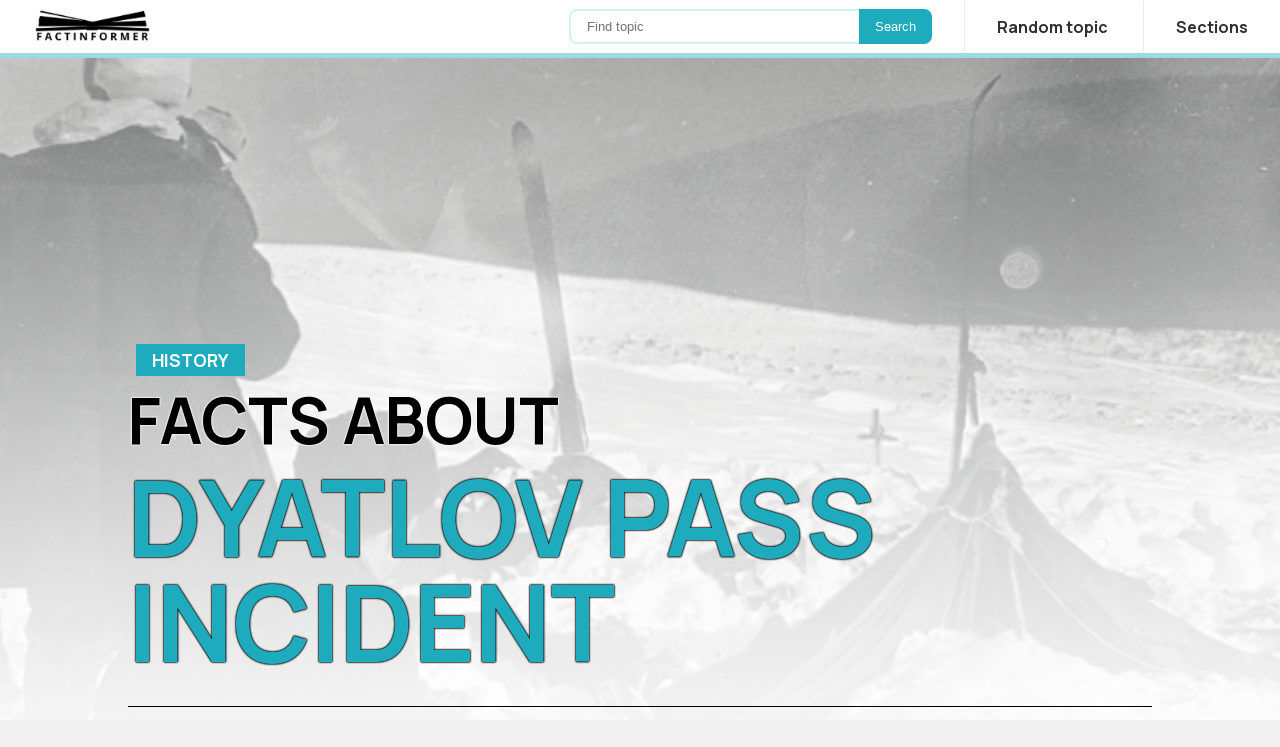

--- FILE ---
content_type: text/html; charset=UTF-8
request_url: https://factinformer.com/facts/501/about-dyatlov-pass-incident/?btmlnk=true
body_size: 17452
content:
<!DOCTYPE html>
<html lang="en">
<head>
                <meta charset="UTF-8" />
            	<title>39 facts about Dyatlov Pass incident | FactInformer</title>
	<meta name="description" content="39 facts about Dyatlov Pass incident. <p>The case of a group of students at the Ural Polytechnical Institute in Sverdlovsk continues to arouse great interest and raise many questions. A group of young people took a trip to the Ural mountains in late January and early February 1959, where they met their deaths under circumstances that remain unexplained to this day. The statistics of deaths of young tourists in the USSR in 1958/1959 are horrifying, so why is it the story of the Dyatlov group that generates such excitement? What happened in the pass named after the group's guide, Igor Dyatlov? Is there a chance that we will ever know the truth about the mysterious deaths of nine people?</p>">
	<meta name="viewport" content="width=device-width, initial-scale=1, maximum-scale=5">
	<link rel="shortcut icon" type="image/png" href="/lib/images/icons/favicon.png"/>
	<meta property="og:image" content="https://cdn.factinformer.com/subjects/501/cover/7d302044a964b37c6c9b1fc2ee930dfa.webp" />
  <meta property="og:url"           content="https://factinformer.com/facts/501/about-dyatlov-pass-incident/" />
  <meta property="og:type"          content="website" />
  <meta property="fb:app_id"        content="173770167157" />
  <meta property="og:title"         content="39 facts about Dyatlov Pass incident" />
  <meta property="og:image:width" content="500" />
  <meta property="og:image:height" content="500" />
  <meta property="og:image:type" content="image/jpeg">
  <meta property="og:image:type" content="image/png">
  <meta property="og:image:type" content="image/gif">
	<script src="/cdn-cgi/scripts/7d0fa10a/cloudflare-static/rocket-loader.min.js" data-cf-settings="3c65faba7b3229f6a89de470-|49"></script><link rel="preload" href="/css/v3.css?240220272037" as="style" onload="this.onload=null;this.rel='stylesheet'" />
	<script src="/cdn-cgi/scripts/7d0fa10a/cloudflare-static/rocket-loader.min.js" data-cf-settings="3c65faba7b3229f6a89de470-|49"></script><link rel="preload" href="https://fonts.googleapis.com/css2?family=Manrope:wght@200..800&display=swap" as="style" onload="this.onload=null;this.rel='stylesheet'" />
	<link rel="canonical" href="https://factinformer.com/facts/501/about-dyatlov-pass-incident/" />	<script type="3c65faba7b3229f6a89de470-text/javascript" async>
        function menuSubPosition(menuDOM){
            menuDOM.classList.add("open");
            let obj = menuDOM.children[1];
            console.log(obj);

        }

        function menuSubRePosition(menuDOM){
            menuDOM.classList.remove("open");
            let obj = menuDOM.children[1];
        }        
        
        function menuOpen(){
            let domMenu = document.getElementById("responsiveMenu");
            let domOpener = document.getElementById("responsiveMenuOpener")
            if(domMenu.classList.contains("open")){
                domMenu.classList.remove("open");
                domOpener.classList.remove("open");
            }else{
                domMenu.classList.add("open");
                domOpener.classList.add("open");    
            }
            
        }
        
        function imageResizeGenerator(id,mode,object) {
            const xhttp = new XMLHttpRequest();
            xhttp.onreadystatechange = () => {
                if (xhttp.readyState === 4) {
                    let src = JSON.parse(xhttp.response)['url'];
                    lazyLoadHandler();
                    object.src = '';
                    object.removeAttribute("data-src");
                    object.classList.remove("lazyLoad");
                    object.src = src;
                }
            };
          xhttp.open("POST", "/resource/image:voidImageGenerator", true);
          xhttp.setRequestHeader("Content-type", "application/x-www-form-urlencoded");
          xhttp.send("id="+id+"&mode="+mode);
        }
        
        function lazyLoadHandler(){
            let lLOffset = window.scrollY+window.innerHeight;
            let lLImages = document.getElementsByClassName("lazyLoad");
            let lLAds = document.getElementsByClassName("lazyLoadAd");
            let status = false;
            for(let i=0; i<lLImages.length; i++){
                if(lLImages[i].offsetTop<lLOffset && lLImages[i].offsetParent != null){
                    lLImages[i].src = lLImages[i].getAttribute('data-src');
                    lLImages[i].classList.remove("lazyLoad");
                    status = true;
                }
            }
            return status;
        }
        document.addEventListener('scroll', function(e) {
            lazyLoadHandler();
        });
        
        let lazyLoadBoot = setInterval(()=>{
            if( lazyLoadHandler() === false){
                clearInterval(lazyLoadBoot);
            }
        },100);

        
        
        
</script>        

    <style>
        .responsive-show{display: none !important;}.flex{display: flex;}BODY{margin:0;padding:0;}.postRender{display: none !important;}.pageHeader {display: none;}.pageHeader .logoSection{flex: 1 1;padding: 0 2rem;}.pageHeader .logoSection .pageLogo IMG{width: 120px;}.pageHeading{box-sizing: border-box;}.pageHeading .postCover{margin:2rem 0 2rem 0;max-height:70vh;width:50vw;object-fit: cover;border-radius: 1rem;}.pageHeading H1 .accent{display: block;font-size:165%;line-height: 100%;}.headerDetails{font-size: 1rem;padding: 1rem;border-top: 1px solid #000;border-bottom: 1px solid #000;margin: 1rem 0 2rem;}.h1Subtitle{margin: 8rem 0.5rem 0 0.5rem;padding:0.25rem 1rem;font-size: 1.1rem;display: inline-block;}.pageBody{margin:30vh auto 4rem auto;width:80vw;min-width: 1000px;box-sizing: border-box;}.pageBody .columns .postColumn{width: calc(80vw - 350px - 4rem);float: left;padding: 3rem 3rem 6rem 0;margin:3rem 2rem 0 0;box-sizing: border-box;border-top:1px solid #000;}.pageBody .columns .sideColumn{float: left;max-width: 350px;min-width: 350px;padding:2rem 0 2rem 2rem;box-sizing: border-box;}.pageHeading H1{font-size:4rem;line-height: 5.5rem;margin: 0 0 2rem 0;text-transform: uppercase;}.pageHeading .intro{font-size: 1.2rem;line-height: 2.2rem;margin: 2rem 3rem 2rem 0;text-align: justify;justify-content: space-around;}.adTopBar {position: absolute;top:6rem;text-align:center;left: 50%;transform: translate(-50%, 0);width:100vw;}@media screen and (max-width: 810px) {.responsive-show{display: block !important;}.responsive-hide{display: none !important;}BODY.subjectCover{background-color: var(--themeMainMed);background-size:100vw;}.pageBody{width: auto;padding: 0;min-width: auto;margin: 2rem 0 0 0;}.pageBody .columns .postColumn{min-width: 100%;width: 100%;padding: 1rem 0 0 0;}.pageHeading{padding:1rem 0.5rem;margin:0 0 0 0;}.pageHeading .intro{font-size:1.1rem;margin:1rem 0.5rem;}.pageHeading H1{font-size: 1.9rem;line-height: 2rem;margin: 0 0 3rem 0;}.pageHeading H2{margin:1rem 0.5rem 0 0.5rem;}.pageHeader .logoSection{padding: 0 0.5rem }.pageHeader .logoSection .pageLogo IMG{width: 100px;height: auto;}.headerDetails{display:none;}.h1Subtitle{font-size: 0.9rem;padding:0.5rem 2.5rem 0.1rem 0;margin:1rem 0 0 0;border-bottom:2px solid var(--themeMain);background: transparent;color:#000;}.pageBody .columns .sideColumn{display: none;}.pageHeading .postCover{height: 100vw;width:100vw;margin:0 0 0 -0.5rem;border-radius: 0;object-fit: cover;background-color: #FFFFFF99;max-height: none;}.adTopBar {display: none;}}
    </style>
    <!-- Google tag (gtag.js) -->
    <script async src="https://www.googletagmanager.com/gtag/js?id=G-ZY3ZZNGNZ1" type="3c65faba7b3229f6a89de470-text/javascript"></script>
    <script type="3c65faba7b3229f6a89de470-text/javascript">
        window.dataLayer = window.dataLayer || [];
        function gtag(){dataLayer.push(arguments);}
        gtag('js', new Date());

        gtag('config', 'G-ZY3ZZNGNZ1');
    </script>
    <script async src="https://pagead2.googlesyndication.com/pagead/js/adsbygoogle.js?client=ca-pub-7561809803632890" crossorigin="anonymous" type="3c65faba7b3229f6a89de470-text/javascript"></script>
    
    
</head>
<noscript>Your browser does not support JavaScript!</noscript>
<body class="subjectCover">
<div id="pageHeader" class="pageHeader">
    <div class="logoSection"><a class="pageLogo" href="/"><img src="/lib/images/logoB.png" width="120" height="48" alt="Factinformer.com - Fun and interesting facts" /></a></div>
    <div class="menuSection"><form class="searchBox responsive-hide" method="get" action="/search/">
<input id="q" type="text" placeholder="Find topic" name="q" /><input type="submit" value="Search" /></form>
<div class="menuBars" id="responsiveMenuOpener" onclick="if (!window.__cfRLUnblockHandlers) return false; menuOpen()" data-cf-modified-3c65faba7b3229f6a89de470-=""></div>
<div class="naviBox" id="responsiveMenu">
    
    <a class="menuElement" href="/randomFact/"><div class="label">Random topic</div></a>
    <div class="menuElement" onclick="if (!window.__cfRLUnblockHandlers) return false; menuSubPosition(this);" onmouseleave="if (!window.__cfRLUnblockHandlers) return false; menuSubRePosition(this);" data-cf-modified-3c65faba7b3229f6a89de470-="">
        <div class="label">Sections</div>
        <div class="submenuContainer"><a href="/category/2/animals/">Animals</a><a href="/category/5/architecture-and-monuments/">Architecture</a><a href="/category/4/biography/">Biography</a><a href="/category/13/cities/">Cities</a><a href="/category/6/countries/">Countries</a><a href="/category/7/culture/">Culture</a><a href="/category/10/entertainment/">Entertainment</a><a href="/category/11/food/">Food</a><a href="/category/1/geography/">Geography</a><a href="/category/12/history/">History</a><a href="/category/3/plants/">Plants</a><a href="/category/9/science/">Science</a><a href="/category/8/technology/">Technology</a></div>
    </div>
</div></div>
</div>
<div class="pageBody loading" id="subjectApp">
    <div class="pageHeading"><div class="adTopBar">
    <!-- Ezoic - Fact Page Top - top_of_page -->
    <div id="ezoic-pub-ad-placeholder-107">
        <!-- [FI][E] TopBanner -->
        <ins class="adsbygoogle"
             style="display:block"
             data-ad-client="ca-pub-7561809803632890"
             data-ad-slot="5320938112"
             data-ad-format="auto"
             data-full-width-responsive="true"></ins>
        <script type="3c65faba7b3229f6a89de470-text/javascript">
            (adsbygoogle = window.adsbygoogle || []).push({});
        </script>
    </div>
    <!-- End Ezoic - Fact Page Top - top_of_page -->
</div>
<img class="postCover lazyLoad responsive-show" alt="Dyatlov Pass incident" data-src="https://cdn.factinformer.com/subjects/501/cover-mobile/f7d51ef33aa21923180e587cb2b1a25c.webp" />
<link rel="preload" fetchpriority="high" as="image" href="https://cdn.factinformer.com/subjects/501/cover-mobile/f7d51ef33aa21923180e587cb2b1a25c.webp" media="(max-width: 810px)"/>
<link rel="preload" fetchpriority="high" as="image" href="https://cdn.factinformer.com/subjects/501/cover/7d302044a964b37c6c9b1fc2ee930dfa.webp" media="(min-width: 811px)"/>
<div class="h1Subtitle ccB1">History</div>
<h1>Facts about  <span class="accent">Dyatlov Pass incident</span></h1>
<div class="headerDetails responsive-hide">We found  <b class="ccT1">39</b> facts about Dyatlov Pass incident</div>
<div class="flex">
    <div>
        <h2>Mysterious tragedy in the Ural mountains</h2>
        <div class="intro"><p>The case of a group of students at the Ural Polytechnical Institute in Sverdlovsk continues to arouse great interest and raise many questions. A group of young people took a trip to the Ural mountains in late January and early February 1959, where they met their deaths under circumstances that remain unexplained to this day. The statistics of deaths of young tourists in the USSR in 1958/1959 are horrifying, so why is it the story of the Dyatlov group that generates such excitement? What happened in the pass named after the group's guide, Igor Dyatlov? Is there a chance that we will ever know the truth about the mysterious deaths of nine people?</p></div>    
    </div>
    <div style="flex:1 1;" class="responsive-hide">
        <img class="postCover lazyLoad responsive-hide" alt="Dyatlov Pass incident" data-src="https://cdn.factinformer.com/subjects/501/cover/7d302044a964b37c6c9b1fc2ee930dfa.webp" />
    </div>
</div>




</div>
    <div class="columns">
        <div class="postColumn">
<div><div class="factBlock"><a id="f1" style="visibility: hidden;position: relative;top:-4rem;"></a>
        <div class="factName"><b class="point"><div>1</div></b><span style="flex:1 1;"><strong class="factText">The idea for the mountain expedition was born out of a desire to participate in a national mountain tourism program aimed at students.</strong> <div class="details"><p>The late 1940s and 1950s are primarily associated with the arms race between the USSR and the United States. Soviet officials were keen to ensure that young, promising citizens of the Soviet Union spent their free time reinforcing patriotic attitudes aimed at the USRR world domination rather than expanding their horizons.<br /><br /><strong>The program was based on the intensive promotion of mountain tours.</strong></p></div> <a href="/fact/9899/?s=parent&f=1" class="learnMore">Find out more ...</a></span></div>
    </div><div class="factBlock"><a id="f2" style="visibility: hidden;position: relative;top:-4rem;"></a>
        <div class="factName"><b class="point"><div>2</div></b><span style="flex:1 1;"><strong class="factText">The initiator of the 1959 expedition was Igor Dyatlov.</strong> <div class="details"><p>Dyatlov was a final-year student at the Radio Technical Department of the Ural Polytechnical Institute in Sverdlovsk (now Yekaterinburg). The ambitious young man knew that he was facing his last chance to win an honorable decoration. At the same time, he had considerable experience in mountain climbing and was most likely planning an expedition to the Arctic, so he treated each previous trek as training. </p></div> <a href="/fact/9900/?s=parent&f=2" class="learnMore">Find out more ...</a></span></div>
    </div><div class="factBlock"><a id="f3" style="visibility: hidden;position: relative;top:-4rem;"></a>
        <div class="factName"><b class="point"><div>3</div></b><span style="flex:1 1;"><strong class="factText">Dyatlov planned to climb the Otorten and Ojka-Czakur peaks in the Northern Urals.</strong> <div class="details"><p>Otorten was a gentle peak of Mount Kholat Syakhl but had never been climbed in winter conditions. The difficulty was not so much to climb the gentle peak (between 1182 and 1234 meters above sea level), but to cross the Ural taiga in harsh winter conditions. The temperature at night often dropped below 30 degrees Celsius, and blizzards, snowdrifts, and strong winds were a constant feature of the landscape. In addition, the Ural Mountains at the time were in an area of ongoing military operations, making maps of the terrain secretive (the last available map was dated 1941). The group could only rely on their intuition and a map identifying checkpoints to the nearest 10 kilometers or so. </p></div> </span></div>
    </div><div style="margin:0.5rem 0;text-align: center;" class="lazyLoadAd"><!-- Ezoic -  FactBelow_3 - mid_content --><div id="ezoic-pub-ad-placeholder-117">
<!-- [FI] InterText -->
<ins class="adsbygoogle"
     style="display:block"
     data-ad-client="ca-pub-7561809803632890"
     data-ad-slot="1549762805"
     data-ad-format="auto"
     data-full-width-responsive="true"></ins>
<script type="3c65faba7b3229f6a89de470-text/javascript">
     (adsbygoogle = window.adsbygoogle || []).push({});
</script></div><!-- End Ezoic -  FactBelow_1 - mid_content --></div><div class="factBlock"><a id="f4" style="visibility: hidden;position: relative;top:-4rem;"></a>
        <div class="factName"><b class="point"><div>4</div></b><span style="flex:1 1;"><strong class="factText">The group originally consisted of nine people.</strong> <div class="details"><p>They were Igor Dyatlov (23 years old), Yuri Yudin (21 years old), Zinaida Kolmogorova (22 years old), Nikolai Thibeaux-Brignolle (24 years old), Lyudmila Dubinina (21 years old), Yuri Doroshenko (21 years old), Aleksandr Kolevatov (25 years old), Georgy Yuri Krivonishchenko (24 years old) and Rustem Slobodin (23 years old). <br /><br />All were students or graduates of the Ural Polytechnical Institute in Sverdlovsk. They had lots of mountain climbing experience, and a large number of contemporary commentators call them pioneers of high-altitude climbing.<br /><br />The Ural Polytechnical Institute educated future engineers and builders, destined to contribute to the world domination of the USSR and the defeat of the United States in the arms race. </p></div> </span></div>
    </div><div class="factBlock"><a id="f5" style="visibility: hidden;position: relative;top:-4rem;"></a>
        <div class="factName"><b class="point"><div>5</div></b><span style="flex:1 1;"><strong class="factText">Of the nine participants, three graduates worked on the secret Soviet atom research program.</strong> <div class="details"><p>Nikolai Thibeaux-Brignolle and Georgy Yuri Krivonishchenko were employed at the secret Mayak atomic plant, some 120 kilometers south of Sverdlovsk.<br /><br /><strong>Mayak atomic combine is associated with the very first in human history radioactive contamination accidents, called the <a href="/facts/504/about-kyshtym-disaster/">Kyshtym disaster</a>.</strong></p></div> <a href="/fact/9903/?s=parent&f=5" class="learnMore">Find out more ...</a></span></div>
    </div><div style="margin:0.5rem 0;text-align: center;" class="lazyLoadAd"><!-- Ezoic -  FactBelow_5 - mid_content --><div id="ezoic-pub-ad-placeholder-119">
<!-- [FI] InterText -->
<ins class="adsbygoogle"
     style="display:block"
     data-ad-client="ca-pub-7561809803632890"
     data-ad-slot="1549762805"
     data-ad-format="auto"
     data-full-width-responsive="true"></ins>
<script type="3c65faba7b3229f6a89de470-text/javascript">
     (adsbygoogle = window.adsbygoogle || []).push({});
</script></div><!-- End Ezoic -  FactBelow_1 - mid_content --></div><div class="factBlock"><a id="f6" style="visibility: hidden;position: relative;top:-4rem;"></a>
        <div class="factName"><b class="point"><div>6</div></b><span style="flex:1 1;"><strong class="factText">One of the expedition's participants, Aleksandr Kolevatov, worked at Institute 3394 in Moscow.</strong> <div class="details"><p>Employees at Institute 3394 in Moscow focused on creating a nuclear shield, designing nuclear weapons, developing a space shuttle design (Sputnik), and working on nuclear fuel optimization. The Institute was a top-secret compound, unofficially called the brains behind the Cold War.<br /><br />Kolevatov studied on a one-to-one basis at the Faculty of Physics and Technology of the Ural Polytechnical Institute.<br /><br />Kolevatov is linked to the mysterious disappearance of his expedition's logbook.</p></div> <a href="/fact/9904/?s=parent&f=6" class="learnMore">Find out more ...</a></span></div>
    </div><div class="factBlock"><a id="f7" style="visibility: hidden;position: relative;top:-4rem;"></a>
        <div class="factName"><b class="point"><div>7</div></b><span style="flex:1 1;"><strong class="factText">Moments before setting off on an expedition, the group of tourists expanded by one participant.</strong> <div class="details"><p>Just before setting out on the expedition to the Ural Mountains, Semyon Alekseevich Zolotaryov joined the nine-member group of young people. The thirty-seven-year-old introduced himself to the others as Alexander "Sasha" Zolotaryov, a mountain guide and instructor of the Kourov tourist base.<br /><br />The young tourists, who were obliged to document their expedition with diaries (this was a requirement of the Sverdlovsk City Committee of Physical Culture and Sport), titled Zolotariev "guide." <br /><br /><strong>To this day, the figure of Zolotariev is the most mysterious.</strong></p></div> <a href="/fact/9905/?s=parent&f=7" class="learnMore">Find out more ...</a></span></div>
    </div><div style="margin:0.5rem 0;text-align: center;" class="lazyLoadAd"><!-- Ezoic -  FactBelow_7 - mid_content --><div id="ezoic-pub-ad-placeholder-121">
<!-- [FI] InterText -->
<ins class="adsbygoogle"
     style="display:block"
     data-ad-client="ca-pub-7561809803632890"
     data-ad-slot="1549762805"
     data-ad-format="auto"
     data-full-width-responsive="true"></ins>
<script type="3c65faba7b3229f6a89de470-text/javascript">
     (adsbygoogle = window.adsbygoogle || []).push({});
</script></div><!-- End Ezoic -  FactBelow_1 - mid_content --></div><div class="factBlock"><a id="f8" style="visibility: hidden;position: relative;top:-4rem;"></a>
        <div class="factName"><b class="point"><div>8</div></b><span style="flex:1 1;"><strong class="factText">The expedition was scheduled to begin on January 23, 1959.</strong> <div class="details"><p>In addition to the desire to conquer one of the most difficult mountain routes, the expedition also had as its intention to honor the participants of the 21st Congress of the Communist Party of the Soviet Union. The congress was held in Moscow on January 27-February 5.<br /><br />The expedition's route was approximately 300 kilometers and was to last for 18 days. On February 12, the hikers planned to send a telegram from the village of Vizhai informing them of the conquest, but this never happened.</p></div> </span></div>
    </div><div class="factBlock"><a id="f9" style="visibility: hidden;position: relative;top:-4rem;"></a>
        <div class="factName"><b class="point"><div>9</div></b><span style="flex:1 1;"><strong class="factText">For the first few days, the group traveled by means of transportation.</strong> <div class="details"><p>They moved by train and one or two trucks. Initially they reached Ivdel through Serov by rail, and on January 26 they got to Vizhai by truck. From there, the same or another truck transported them to 41st precint, from where they continued their further journey on skis. On January 28-30, their route led along the Lozva and Auspii rivers, and on January 31 they reached the border of the forest. There they built a shelter where they placed food supplies to serve them on their return journey.<br /><br /><strong>On February 1, 1959, they reached the slope of Mount Kholat Syakhl.</strong><br /><br />Mount Kholat Syakhl means "Dead Mountain" in the language of the local Mansia people. Despite its ominous overtones, the name refers to the lack of vegetation and wildlife in this region of the Urals.</p></div> </span></div>
    </div><div style="margin:0.5rem 0;text-align: center;" class="lazyLoadAd"><!-- Ezoic -  FactBelow_9 - mid_content --><div id="ezoic-pub-ad-placeholder-123">
<!-- [FI] InterText -->
<ins class="adsbygoogle"
     style="display:block"
     data-ad-client="ca-pub-7561809803632890"
     data-ad-slot="1549762805"
     data-ad-format="auto"
     data-full-width-responsive="true"></ins>
<script type="3c65faba7b3229f6a89de470-text/javascript">
     (adsbygoogle = window.adsbygoogle || []).push({});
</script></div><!-- End Ezoic -  FactBelow_1 - mid_content --></div><div class="factBlock"><a id="f10" style="visibility: hidden;position: relative;top:-4rem;"></a>
        <div class="factName"><b class="point"><div>10</div></b><span style="flex:1 1;"><strong class="factText">The group had originally planned to bypass Mount Kholat Syakhl.</strong> <div class="details"><p>Most likely, it was Igor Dyatlov who decided to change the route. To wait out the deteriorating weather, on February 1 the group pitched a tent at the side of the mountain. Notes written in their diaries indicate that everyone was in very good spirits. This is corroborated by various photos of smiling people.</p></div> </span></div>
    </div><div class="factBlock"><a id="f11" style="visibility: hidden;position: relative;top:-4rem;"></a>
        <div class="factName"><b class="point"><div>11</div></b><span style="flex:1 1;"><strong class="factText">For health reasons, Yuri Yudin separated from the group on January 28.</strong> <div class="details"><p>Most likely, he got a sciatica attack and decided to withdraw from the expedition. It is safe to say that he cheated destiny, as he is the only surviving member of the Dyatlov group. He died in 2013 at the age of 76, and at his express request was buried among the participants of the tragic expedition.</p></div> </span></div>
    </div><div class="factBlock"><a id="f12" style="visibility: hidden;position: relative;top:-4rem;"></a>
        <div class="factName"><b class="point"><div>12</div></b><span style="flex:1 1;"><strong class="factText">The participants of the expedition had photographic equipment and kept diaries.</strong> <div class="details"><p>The entire course of the Dyatlov group's expedition, until their mysterious death, was documented by the young tourists. Some did it meticulously, while others paid less attention to this activity. Most likely, they owned five or six cameras. There is a very rich body of evidence in the form of photographs and diary entries. Countless enthusiasts of unexplained stories continuously rely upon gathered materials. Many of them are still trying to unravel the mystery of the Dyatlov Pass today.<br /><br />The same cannot be said about prosecutors engaged in the investigation, except for Lev Ivanov, who was independent from his superiors, and for that was removed from the investigation. In 1992, he apologized to the families of the deceased claiming, that his superiors knew exactly what happened at the Dyatlov Pass, but were never interested in airing the truth.</p></div> </span></div>
    </div><div style="margin:0.5rem 0;text-align: center;" class="lazyLoadAd"><!-- Ezoic -  FactBelow_12 - mid_content --><div id="ezoic-pub-ad-placeholder-126">
<!-- [FI] InterText -->
<ins class="adsbygoogle"
     style="display:block"
     data-ad-client="ca-pub-7561809803632890"
     data-ad-slot="1549762805"
     data-ad-format="auto"
     data-full-width-responsive="true"></ins>
<script type="3c65faba7b3229f6a89de470-text/javascript">
     (adsbygoogle = window.adsbygoogle || []).push({});
</script></div><!-- End Ezoic -  FactBelow_1 - mid_content --></div><div class="factBlock"><a id="f13" style="visibility: hidden;position: relative;top:-4rem;"></a>
        <div class="factName"><b class="point"><div>13</div></b><span style="flex:1 1;"><strong class="factText">The culmination of the expedition was to send a telegram on February 12, as the group did not have a portable radio station.</strong> <div class="details"><p>In those days, radio stations were large, heavy, and bulky. The group could not afford such a heavy ballast. Their own backpacks, quilts, and tent weighed between 20 and 40 kilograms, and the route to the summit led through one-and-a-half-meter-high snowdrifts.<br /><br />It seems puzzling in this situation that the leader of the expedition, <strong>Igor Dyatlov, not only came from a family of inventors but was himself an eager constructor from an early age.</strong></p></div> <a href="/fact/9911/?s=parent&f=13" class="learnMore">Find out more ...</a></span></div>
    </div><div class="factBlock"><a id="f14" style="visibility: hidden;position: relative;top:-4rem;"></a>
        <div class="factName"><b class="point"><div>14</div></b><span style="flex:1 1;"><strong class="factText">In the absence of any contact with the tourists, the families of the expedition members waited patiently for the promised telegram.</strong> <div class="details"><p>As time passed, the relatives, concerned about the lack of information, began to contact all sorts of institutions en masse, including the Ural Polytechnical Institute. Initially, the pleading of families to organize a rescue expedition was addressed reluctantly. Some of the families were informed that Dyatlov had sent a telegram and the group was safe and sound. However, it soon became clear that the telegram had been sent by members of different expeditions.</p></div> <a href="/fact/9912/?s=parent&f=14" class="learnMore">Find out more ...</a></span></div>
    </div><div style="margin:0.5rem 0;text-align: center;" class="lazyLoadAd"><!-- Ezoic -  FactBelow_14 - mid_content --><div id="ezoic-pub-ad-placeholder-128">
<!-- [FI] InterText -->
<ins class="adsbygoogle"
     style="display:block"
     data-ad-client="ca-pub-7561809803632890"
     data-ad-slot="1549762805"
     data-ad-format="auto"
     data-full-width-responsive="true"></ins>
<script type="3c65faba7b3229f6a89de470-text/javascript">
     (adsbygoogle = window.adsbygoogle || []).push({});
</script></div><!-- End Ezoic -  FactBelow_1 - mid_content --></div><div class="factBlock"><a id="f15" style="visibility: hidden;position: relative;top:-4rem;"></a>
        <div class="factName"><b class="point"><div>15</div></b><span style="flex:1 1;"><strong class="factText">The Dyatlov Pass tragedy most likely happened on the night of February 1-2, 1959.</strong> <div class="details"><p>There are plenty of hypotheses about what happened to Dyatlov's group. However, none of them has been confirmed 100 percent, and many concepts contain mutually exclusive facts and conclusions.</p></div> </span></div>
    </div><div class="factBlock"><a id="f16" style="visibility: hidden;position: relative;top:-4rem;"></a>
        <div class="factName"><b class="point"><div>16</div></b><span style="flex:1 1;"><strong class="factText">An indisputable fact is that numerous items were found and the general area where the tragedy took place was outlined.</strong> <div class="details"><p>On February 26, 1959, the tourists' tent was found with the participants' jackets and footwear inside. This is incomprehensible because, according to various sources, the temperature that night could have been well below -20 degrees Celsius. In addition, the tent had many cuts made with sharp objects (most likely a knife) about 3 centimeters in diameter, as well as two larger cuts. Each of the cuts was made on the inner surface of the tent.</p></div> </span></div>
    </div><div class="factBlock"><a id="f17" style="visibility: hidden;position: relative;top:-4rem;"></a>
        <div class="factName"><b class="point"><div>17</div></b><span style="flex:1 1;"><strong class="factText">During the search, a map was drawn up, on which all the critical points were located.</strong> <div class="details"><p>We learn from it that at a distance of about 1.5 kilometers from the tent down the slope there was a tall Siberian pine, under which a bonfire had been lit.<br /><br /><strong>This was also the place where the first two corpses-Yuri Doroshenko and Georgi Yuri Krivonishchenko-were found.</strong></p></div> <a href="/fact/9915/?s=parent&f=17" class="learnMore">Find out more ...</a></span></div>
    </div><div style="margin:0.5rem 0;text-align: center;" class="lazyLoadAd"><!-- Ezoic -  FactBelow_17 - mid_content --><div id="ezoic-pub-ad-placeholder-131">
<!-- [FI] InterText -->
<ins class="adsbygoogle"
     style="display:block"
     data-ad-client="ca-pub-7561809803632890"
     data-ad-slot="1549762805"
     data-ad-format="auto"
     data-full-width-responsive="true"></ins>
<script type="3c65faba7b3229f6a89de470-text/javascript">
     (adsbygoogle = window.adsbygoogle || []).push({});
</script></div><!-- End Ezoic -  FactBelow_1 - mid_content --></div><div class="factBlock"><a id="f18" style="visibility: hidden;position: relative;top:-4rem;"></a>
        <div class="factName"><b class="point"><div>18</div></b><span style="flex:1 1;"><strong class="factText">Some analyses assume that after leaving the tent, the hikers descended or ran down the slope and then lit a campfire.</strong> <div class="details"><p>The prosecutors, investigative journalists, and amateur researchers disagree on the speed at which the tourists moved after leaving the tent. It has also not been determined precisely how many people the footprints between the tent and the Siberian pine belonged to, and whether the footprints led only in one or both directions. Some suggest that two of the people separated from the group and returned to it after some time.<br /><br />What is known, however, is that of all the participants of the expedition, <strong>only Rustem Slobodin was wearing shoes after leaving the tent.</strong> The others were barefoot, some had socks on their feet, and some had only one shoe on.</p></div> </span></div>
    </div><div class="factBlock"><a id="f19" style="visibility: hidden;position: relative;top:-4rem;"></a>
        <div class="factName"><b class="point"><div>19</div></b><span style="flex:1 1;"><strong class="factText">Yuri Doroshenko and Georgy Yuri Krivonishchenko were found in just their underwear.</strong> <div class="details"><p>The cause of death for both was hypothermia. According to the official autopsy report, both had frostbitten limbs, swollen meninges, as well as numerous abrasions, bruises, and cuts. Foamy liquid was found in the lungs of both victims. Krivonishchenko's autopsy also revealed second and third-degree burns, charred skin, and numerous burn marks on his hands and feet.<br /><br />Traces of soft tissue were secured on the bark of the Siberian pine tree under which they were found, which may suggest that one or both of them had tried to climb the tree.</p></div> </span></div>
    </div><div style="margin:0.5rem 0;text-align: center;" class="lazyLoadAd"><!-- Ezoic -  FactBelow_19 - mid_content --><div id="ezoic-pub-ad-placeholder-133">
<!-- [FI] InterText -->
<ins class="adsbygoogle"
     style="display:block"
     data-ad-client="ca-pub-7561809803632890"
     data-ad-slot="1549762805"
     data-ad-format="auto"
     data-full-width-responsive="true"></ins>
<script type="3c65faba7b3229f6a89de470-text/javascript">
     (adsbygoogle = window.adsbygoogle || []).push({});
</script></div><!-- End Ezoic -  FactBelow_1 - mid_content --></div><div class="factBlock"><a id="f20" style="visibility: hidden;position: relative;top:-4rem;"></a>
        <div class="factName"><b class="point"><div>20</div></b><span style="flex:1 1;"><strong class="factText">Rustem Slobodin's autopsy revealed a fracture of the frontal bone of the skull.</strong> <div class="details"><p>In all likelihood, the injury caused Slobodin to lose consciousness, which ended in death from hypothermia. Both the autopsy doctors and contemporary commentators say that <strong>the skull injury alone could not have been a threat to the boy's life.</strong><br /><br />Examinations of the other two - Igor Dyatlov and Zinaida Kolmogorova - showed frostbite on the limbs, and abrasions of the epidermis, but also frothy fluid in the lungs. Hypothermia was considered the cause of death.</p></div> </span></div>
    </div><div class="factBlock"><a id="f21" style="visibility: hidden;position: relative;top:-4rem;"></a>
        <div class="factName"><b class="point"><div>21</div></b><span style="flex:1 1;"><strong class="factText">Autopsies of the four hikers found in the ravine showed the most severe injuries.</strong> <div class="details"><p>In addition to several surprising injuries that occurred while the victims were alive, numerous changes may have already occurred after death because three months had passed between the time of the tragedy and their discovery, i.e. putrefactive processes had begun to take place.<br /><br />Among the injuries sustained while the victims were alive, the autopsies showed, among other things:<br /><br />- in the case of Lyudmila Dubinina, <strong>a punctured heart muscle, and numerous rib fractures, as well as hematomas and hemorrhage</strong><br /><br />- in the case of Aleksandr Kolevatov, <strong>extensive hematomas and a wound behind the right ear</strong><br /><br />- in the case of Nikolai Thibeaux-Brignolle, <strong>extensive fracture of the skull bone and temporal bone, including a fragment of bone pushed inside the skull, as well as injury to the right cerebral hemisphere and bruises on the right arm</strong><br /><br />- in the case of Semyon Zolotaryov, <strong>a rib fracture on the right side, blood in the pleura, and meningeal ischemia</strong></p></div> <a href="/fact/9919/?s=parent&f=21" class="learnMore">Find out more ...</a></span></div>
    </div><div style="margin:0.5rem 0;text-align: center;" class="lazyLoadAd"><!-- Ezoic -  FactBelow_21 - mid_content --><div id="ezoic-pub-ad-placeholder-135">
<!-- [FI] InterText -->
<ins class="adsbygoogle"
     style="display:block"
     data-ad-client="ca-pub-7561809803632890"
     data-ad-slot="1549762805"
     data-ad-format="auto"
     data-full-width-responsive="true"></ins>
<script type="3c65faba7b3229f6a89de470-text/javascript">
     (adsbygoogle = window.adsbygoogle || []).push({});
</script></div><!-- End Ezoic -  FactBelow_1 - mid_content --></div><div class="factBlock"><a id="f22" style="visibility: hidden;position: relative;top:-4rem;"></a>
        <div class="factName"><b class="point"><div>22</div></b><span style="flex:1 1;"><strong class="factText">Many theories point to the unfounded assumption of the post-mortem origins of some injuries.</strong> <div class="details"><p>The evidence gathered in the case does not definitively support any of the assumptions. <br /><br />It was unanimously agreed that representatives of the Soviet Union never cared about providing a fair explanation of the causes of the tragedy. They did not care about the truth or the psychological well-being of the families and friends of the dead. What may have been important was to properly camouflage potentially sensitive information to protect the Communist Party and its interests. It should be noted that the revelation of the connection between two tourists and the Mayak combine saw light more than thirty years after the Kyshtym accident. <br /><br /><strong>The lack of involvement of Soviet forces in explaining the tragedy seems evident.</strong></p></div> <a href="/fact/9920/?s=parent&f=22" class="learnMore">Find out more ...</a></span></div>
    </div><div class="factBlock"><a id="f23" style="visibility: hidden;position: relative;top:-4rem;"></a>
        <div class="factName"><b class="point"><div>23</div></b><span style="flex:1 1;"><strong class="factText">The poses in which each corpse was found are also analyzed.</strong> <div class="details"><p>The corpses found by the campfire lay side by side on their backs, had their arms crossed behind their heads, and were covered with a sheet-type material. Three more bodies, found on the path between the Siberian pine tree and the tent, were bent in a way that is not consistent with the behavior of a man limping from the cold. The last four victims looked as if they had been deposited in one place in different, random poses.</p></div> </span></div>
    </div><div style="margin:0.5rem 0;text-align: center;" class="lazyLoadAd"><!-- Ezoic -  FactBelow_23 - mid_content --><div id="ezoic-pub-ad-placeholder-137">
<!-- [FI] InterText -->
<ins class="adsbygoogle"
     style="display:block"
     data-ad-client="ca-pub-7561809803632890"
     data-ad-slot="1549762805"
     data-ad-format="auto"
     data-full-width-responsive="true"></ins>
<script type="3c65faba7b3229f6a89de470-text/javascript">
     (adsbygoogle = window.adsbygoogle || []).push({});
</script></div><!-- End Ezoic -  FactBelow_1 - mid_content --></div><div class="factBlock"><a id="f24" style="visibility: hidden;position: relative;top:-4rem;"></a>
        <div class="factName"><b class="point"><div>24</div></b><span style="flex:1 1;"><strong class="factText">One hypothesis was that there had been an explosion in the area where the expedition participants were found.</strong> <div class="details"><p>The argument in support of this thesis was the condition of Nikolai Thibeaux-Brignolle's skull and signs of pulmonary edema in some of the tourists. In addition, Nikolai was not found to have numerous hematomas and bruises, which are typical of external injuries. Doctors indicated that the injuries could not have been caused by being hit by a heavy object or by an avalanche coming down. They, however, could have been caused by an airborne detonation wave.</p></div> <a href="/fact/9922/?s=parent&f=24" class="learnMore">Find out more ...</a></span></div>
    </div><div class="factBlock"><a id="f25" style="visibility: hidden;position: relative;top:-4rem;"></a>
        <div class="factName"><b class="point"><div>25</div></b><span style="flex:1 1;"><strong class="factText">Another theory is the spy theory.</strong> <div class="details"><p>It assumes that the KGB or GRU agents (given the military units stationed in the area) were involved in the death of the Dyatlov group. The group of tourists included people who had access to secret information about the Soviet atom, especially Alexander Kolevatov. This version assumes that the agents confronted tourists at night and led them out of the tent. The theory does not specify what happened between the groups; one interpretation is that the confrontation got out of hand. Other researchers point out that the tourists frightened out of the tent, would have had considerable difficulty getting to the Siberian pine in the middle of the night, pointing out that the group's footprints were not scattered, as if the group had been led. This version of the theory assumes that the agents' goal from the beginning was to deprive the tourists of their lives.</p></div> </span></div>
    </div><div style="margin:0.5rem 0;text-align: center;" class="lazyLoadAd"><!-- Ezoic -  FactBelow_25 - mid_content --><div id="ezoic-pub-ad-placeholder-139">
<!-- [FI] InterText -->
<ins class="adsbygoogle"
     style="display:block"
     data-ad-client="ca-pub-7561809803632890"
     data-ad-slot="1549762805"
     data-ad-format="auto"
     data-full-width-responsive="true"></ins>
<script type="3c65faba7b3229f6a89de470-text/javascript">
     (adsbygoogle = window.adsbygoogle || []).push({});
</script></div><!-- End Ezoic -  FactBelow_1 - mid_content --></div><div class="factBlock"><a id="f26" style="visibility: hidden;position: relative;top:-4rem;"></a>
        <div class="factName"><b class="point"><div>26</div></b><span style="flex:1 1;"><strong class="factText">The theory with agents clarifies numerous threads in the Dyatlov Pass tragedy.</strong> <div class="details"><p>Researchers believe that the campfire under the tree was lit by agents, who then led the Dyatlov group down the slope. This would explain the large, unused amount of brushwood lying near the campfire. One argument is that the students, experienced in mountain expeditions, left the tent without proper clothing. In addition,<strong> the injuries on Kolevatov's body (a wound behind the ear) corresponded to one of the killing methods used by intelligence services.</strong></p></div> <a href="/fact/9924/?s=parent&f=26" class="learnMore">Find out more ...</a></span></div>
    </div><div class="factBlock"><a id="f27" style="visibility: hidden;position: relative;top:-4rem;"></a>
        <div class="factName"><b class="point"><div>27</div></b><span style="flex:1 1;"><strong class="factText">The theory also explains why investigators failed to establish the truth.</strong> <div class="details"><p>Further strands of this theory assumed that search groups had been infiltrated. Their members skillfully diverted attention from certain traces, and obliterated some of them.</p></div> <a href="/fact/9925/?s=parent&f=27" class="learnMore">Find out more ...</a></span></div>
    </div><div class="factBlock"><a id="f28" style="visibility: hidden;position: relative;top:-4rem;"></a>
        <div class="factName"><b class="point"><div>28</div></b><span style="flex:1 1;"><strong class="factText">In the case of the Dyatlov Pass tragedy, the involvement of the Mansi is also a popular hypothesis.</strong> <div class="details"><p>The Mansi inhabit the Siberian territories between the Urals and the Ob River. It is an autonomous group from the Russians, which also entails a limited trust of one in the other. The Mansi were followers of shamanism, cultivating the spirits of ancestors and guardians.<br /><br /><strong>It is hypothesized that the inherently peaceful people reacted bloodily due to the tragedy they experienced shortly before the tourists arrived.</strong></p></div> <a href="/fact/9926/?s=parent&f=28" class="learnMore">Find out more ...</a></span></div>
    </div><div style="margin:0.5rem 0;text-align: center;" class="lazyLoadAd"><!-- Ezoic -  FactBelow_28 - mid_content --><div id="ezoic-pub-ad-placeholder-142">
<!-- [FI] InterText -->
<ins class="adsbygoogle"
     style="display:block"
     data-ad-client="ca-pub-7561809803632890"
     data-ad-slot="1549762805"
     data-ad-format="auto"
     data-full-width-responsive="true"></ins>
<script type="3c65faba7b3229f6a89de470-text/javascript">
     (adsbygoogle = window.adsbygoogle || []).push({});
</script></div><!-- End Ezoic -  FactBelow_1 - mid_content --></div><div class="factBlock"><a id="f29" style="visibility: hidden;position: relative;top:-4rem;"></a>
        <div class="factName"><b class="point"><div>29</div></b><span style="flex:1 1;"><strong class="factText">Many supporters, mainly among Russians, have a theory that assumes the death of tourists as a result of an unfortunate accident.</strong> <div class="details"><p>The area in the Otorten Peak region was rich in mineral deposits, mined with dynamite. The extraction of these minerals was carried out by groups affiliated with the town of Ivdel, which was the transfer hub for all USSR prisoners sent to the Gulag. These people very often flew in helicopters over the pass. According to this theory, the Dyatlov group did not pitch their tent at the side of the mountain, but among the trees. Supporters of the theory recognize that such seasoned mountain hikers would not have pitched a tent in the open, as this defied logic and all rules.</p></div> <a href="/fact/9927/?s=parent&f=29" class="learnMore">Find out more ...</a></span></div>
    </div><div class="factBlock"><a id="f30" style="visibility: hidden;position: relative;top:-4rem;"></a>
        <div class="factName"><b class="point"><div>30</div></b><span style="flex:1 1;"><strong class="factText">A theory generating a lot of excitement is related to mysterious light phenomena occurring in the Urals region.</strong> <div class="details"><p>One of the most mysterious yet partially documented phenomena occurring in the Northern Urals is lights appearing in the sky. Some analysts point to military bases in the area where ballistic missiles were tested, but some attribute them to atmospheric phenomena, more specifically, ball lightning.<br /><br /><strong>The light phenomena in 1959 were documented and analyzed by prosecutor Lev Ivanov.</strong></p></div> <a href="/fact/9928/?s=parent&f=30" class="learnMore">Find out more ...</a></span></div>
    </div><div style="margin:0.5rem 0;text-align: center;" class="lazyLoadAd"><!-- Ezoic -  FactBelow_30 - mid_content --><div id="ezoic-pub-ad-placeholder-144">
<!-- [FI] InterText -->
<ins class="adsbygoogle"
     style="display:block"
     data-ad-client="ca-pub-7561809803632890"
     data-ad-slot="1549762805"
     data-ad-format="auto"
     data-full-width-responsive="true"></ins>
<script type="3c65faba7b3229f6a89de470-text/javascript">
     (adsbygoogle = window.adsbygoogle || []).push({});
</script></div><!-- End Ezoic -  FactBelow_1 - mid_content --></div><div class="factBlock"><a id="f31" style="visibility: hidden;position: relative;top:-4rem;"></a>
        <div class="factName"><b class="point"><div>31</div></b><span style="flex:1 1;"><strong class="factText">In 2008, the so-called "slab avalanche" hypothesis was put forward.</strong> <div class="details"><p>With the help of a book titled “Mysteries of the Death of the Dyatlov Group," written by Yevgeny Buyanov and Boris Slobtsov, another theory has come to light, initially talking about the descent of a snow avalanche. However, this theory was dismissed because the slope of the mountain, under which the tourists pitched their tent, was very mild and such a phenomenon could not have occurred. Thus, the authors were tempted to conclude that the so-called "small slab avalanche" was behind the mysterious death of the expedition participants. This is a type of snow avalanche, formed when a layer of fresh snow, not bound to the ground, landslides.</p></div> <a href="/fact/9929/?s=parent&f=31" class="learnMore">Find out more ...</a></span></div>
    </div><div class="factBlock"><a id="f32" style="visibility: hidden;position: relative;top:-4rem;"></a>
        <div class="factName"><b class="point"><div>32</div></b><span style="flex:1 1;"><strong class="factText">In 2019, the investigation resumed and focused on trying to prove the avalanche theory.</strong> <div class="details"><p>The slab avalanche theory was accepted by the Russian prosecutor's office as the official cause of the tragedy. The investigation was also carried out by European experts, who, after performing a computer simulation, confirmed the Russians' findings.</p></div> <a href="/fact/9930/?s=parent&f=32" class="learnMore">Find out more ...</a></span></div>
    </div><div class="factBlock"><a id="f33" style="visibility: hidden;position: relative;top:-4rem;"></a>
        <div class="factName"><b class="point"><div>33</div></b><span style="flex:1 1;"><strong class="factText">Many people interested in the fate of the Dyatlov group present several arguments that exclude the "official theory of the tragedy."</strong> <div class="details"><p>The occurrence of avalanches or slab avalanches in the area was not confirmed by the Mansi. Moreover, none of the 1959 findings indicated that the corpses found within the tent were covered with snow. Assuming that several deaths occurred in the tent, the remaining, barely clothed participants would have had to dig their comrades out from under the snow cover in the middle of the night, with temperatures reaching -20 degrees Celsius, and then carry them within a kilometer and a half under the Siberian pine.<br /><br />Also relevant to the avalanche theory is the fact that Igor Dyatlov and his group, except for Semyon Zolotaryov, were very experienced mountain hikers, and it is highly likely that they knew where to pitch the tent so as not to risk an avalanche coming down.</p></div> </span></div>
    </div><div style="margin:0.5rem 0;text-align: center;" class="lazyLoadAd"><!-- Ezoic -  FactBelow_33 - mid_content --><div id="ezoic-pub-ad-placeholder-147">
<!-- [FI] InterText -->
<ins class="adsbygoogle"
     style="display:block"
     data-ad-client="ca-pub-7561809803632890"
     data-ad-slot="1549762805"
     data-ad-format="auto"
     data-full-width-responsive="true"></ins>
<script type="3c65faba7b3229f6a89de470-text/javascript">
     (adsbygoogle = window.adsbygoogle || []).push({});
</script></div><!-- End Ezoic -  FactBelow_1 - mid_content --></div><div class="factBlock"><a id="f34" style="visibility: hidden;position: relative;top:-4rem;"></a>
        <div class="factName"><b class="point"><div>34</div></b><span style="flex:1 1;"><strong class="factText">It is said of Igor Dyatlov that he took an overly ambitious approach to the Otorten expedition.</strong> <div class="details"><p>Dyatlov was an experienced tourist belonging to the Ural Polytechnical Tourism Section. He had repeatedly participated in summer and winter mountain expeditions, and two years before the tragedy in the Pass, he had ventured into the Ural Mountains. The issue of him winning the "Master of Sports in Tourism" decoration was his greatest ambition and a sign of prestige. Researchers have concluded that of all the participants in the expedition, Igor was the one who took it deadly seriously, which meant he could display bravado and impose an inhuman walking pace. It could also mean that he consciously gave up taking the radio station, which would have been an additional burden.</p></div> </span></div>
    </div><div class="factBlock"><a id="f35" style="visibility: hidden;position: relative;top:-4rem;"></a>
        <div class="factName"><b class="point"><div>35</div></b><span style="flex:1 1;"><strong class="factText">Dyatlov's morbid ambition does not convince analysts of the February 1959 event.</strong> <div class="details"><p>Opinions of Dyatlov's acquaintances and friends vary dramatically - some point out that he was a very warm and welcoming person, while others point out that as soon as he became an expedition leader, he turned into an apodictic and repulsive individual. He also triggered a winner’s instinct. Whatever the case may be, researchers point out that Dyatlov's behavior or character in no way affects the analysis of the clues found in the Pass, and adds nothing to the explanation of the injuries discovered on some of the corpses.</p></div> </span></div>
    </div><div style="margin:0.5rem 0;text-align: center;" class="lazyLoadAd"><!-- Ezoic -  FactBelow_35 - mid_content --><div id="ezoic-pub-ad-placeholder-149">
<!-- [FI] InterText -->
<ins class="adsbygoogle"
     style="display:block"
     data-ad-client="ca-pub-7561809803632890"
     data-ad-slot="1549762805"
     data-ad-format="auto"
     data-full-width-responsive="true"></ins>
<script type="3c65faba7b3229f6a89de470-text/javascript">
     (adsbygoogle = window.adsbygoogle || []).push({});
</script></div><!-- End Ezoic -  FactBelow_1 - mid_content --></div><div class="factBlock"><a id="f36" style="visibility: hidden;position: relative;top:-4rem;"></a>
        <div class="factName"><b class="point"><div>36</div></b><span style="flex:1 1;"><strong class="factText">The last entry in Dyatlov's diary is dated January 31, 1959.</strong> <div class="details"><p>He wrote, "it is hard to believe how cozy it can be on a mountain ridge, with the penetrating howl of the wind, hundreds of kilometers from populated places."</p></div> </span></div>
    </div><div class="factBlock"><a id="f37" style="visibility: hidden;position: relative;top:-4rem;"></a>
        <div class="factName"><b class="point"><div>37</div></b><span style="flex:1 1;"><strong class="factText">Before setting out, Dyatlov promised his parents that the trip would be his last. He was right.</strong> <div class="details"><p>Igor's parents were against the expedition. Their son was a final-year student and they wanted him to concentrate on writing his thesis. However, Igor aspired to receive a medal, besides, he loved mountain expeditions.</p></div> </span></div>
    </div><div class="factBlock"><a id="f38" style="visibility: hidden;position: relative;top:-4rem;"></a>
        <div class="factName"><b class="point"><div>38</div></b><span style="flex:1 1;"><strong class="factText">At the entrance to the pass, a monument was erected to honor the dead tourists.</strong> <div class="details"><p>The four-meter sculpture is located about 50 meters from the place where the tent of the Dyatlov group was found. It depicts four figures in different poses, which symbolize different versions of the death of the young people.</p></div> </span></div>
    </div><div class="factBlock"><a id="f39" style="visibility: hidden;position: relative;top:-4rem;"></a>
        <div class="factName"><b class="point"><div>39</div></b><span style="flex:1 1;"><strong class="factText">After the case file was declassified, the evidence, including photos, was passed to the public domain.</strong> <div class="details"><p>Among the photos documenting the expedition of the Dyatlov group, there is one that invariably electrifies public opinion. It depicts an indistinct, formidable figure standing in the distance. The photo has provoked conspiracy theories about the existence of a Yeti monster in the Ural taiga. Proponents of the theory of a confrontation between tourists and intelligence agents point out that the figure could have been one of the agents, as a holster can allegedly be seen at his belt.<br /><br />Researchers indicate that the photo most likely depicts Nikolai Thibeaux-Brignolle, who is said to have been a very energetic man who liked to fool around.</p>
<p><img src="https://dyatlovpass.com/resources/340/gallery/3_17.jpg" alt="" width="1024" height="679" /></p></div> </span></div>
    </div><div style="margin:0.5rem 0;text-align: center;" class="lazyLoadAd"><!-- Ezoic -  FactBelow_39 - mid_content --><div id="ezoic-pub-ad-placeholder-153">
<!-- [FI] InterText -->
<ins class="adsbygoogle"
     style="display:block"
     data-ad-client="ca-pub-7561809803632890"
     data-ad-slot="1549762805"
     data-ad-format="auto"
     data-full-width-responsive="true"></ins>
<script type="3c65faba7b3229f6a89de470-text/javascript">
     (adsbygoogle = window.adsbygoogle || []).push({});
</script></div><!-- End Ezoic -  FactBelow_1 - mid_content --></div></div><div id="mainContentFinish"></div><header class="bottomButtonsBlockHeader">Hungry for more facts?</header>
<div class="bottomButtonsBlock">
    <a href="https://news.google.com/publications/CAAqBwgKMP2nyQswvcPgAw" class="googleNews">Subscribe to Google News</a>
    <a href="/randomFact/" class="randomTopic">Random topic</a>
    <div style="margin:0.5rem 0;" class="responsive-show"><div class="sharethis-inline-share-buttons"></div></div><!-- ShareThis END -->
</div></div>
        <div class="sideColumn responsive-hide">
            


<div class="sidebarBoxContainer">
    <div class="box"><a class="articleBlock vertical" href="/facts/120/about-rasputin/" title="26 facts about Rasputin">
    <div class="cover"><script src="/cdn-cgi/scripts/7d0fa10a/cloudflare-static/rocket-loader.min.js" data-cf-settings="3c65faba7b3229f6a89de470-|49"></script><img data-src="https://cdn.factinformer.com/subjects/120/cover/982877fe4b3fc9928471c96fed24c17a.webp" onerror="imageResizeGenerator('120','cover-thb',this);" alt="26 facts about Rasputin" class="lazyLoad"/></div>
    <div class="details">
        <div class="title" style="color: var(--mainColor)">26 facts about Rasputin</div>
        <div class="subheader">One of the most influential people in early 20th century Russia</div>
        <div class="intro">Grigori Rasputin was a Siberian peasant who, in a completely unusual way, became one of the most influential people in the Tsarist Romanov court and t ...</div>
    </div>
</a><a class="articleBlock vertical" href="/facts/2/about-mount-elbrus/" title="19 facts about Mount Elbrus">
    <div class="cover"><script src="/cdn-cgi/scripts/7d0fa10a/cloudflare-static/rocket-loader.min.js" data-cf-settings="3c65faba7b3229f6a89de470-|49"></script><img data-src="https://cdn.factinformer.com/subjects/2/coverPhoto.1&auto=format&fit=crop&w=1267&q=80" onerror="imageResizeGenerator('2','cover-thb',this);" alt="19 facts about Mount Elbrus" class="lazyLoad"/></div>
    <div class="details">
        <div class="title" style="color: var(--mainColor)">19 facts about Mount Elbrus</div>
        <div class="subheader">Caucasian, Russian and European tallest peak</div>
        <div class="intro">Elbrus is an old stratovolcano with an almost symmetrical structure. It is considered dormant, as no eruption has been recorded for about two thousand ...</div>
    </div>
</a><a class="articleBlock vertical" href="/facts/124/about-taiga/" title="19 facts about Taiga">
    <div class="cover"><script src="/cdn-cgi/scripts/7d0fa10a/cloudflare-static/rocket-loader.min.js" data-cf-settings="3c65faba7b3229f6a89de470-|49"></script><img data-src="https://cdn.factinformer.com/subjects/124/cover/9eb7bd885218a698d68930e443842baf.webp" onerror="imageResizeGenerator('124','cover-thb',this);" alt="19 facts about Taiga" class="lazyLoad"/></div>
    <div class="details">
        <div class="title" style="color: var(--mainColor)">19 facts about Taiga</div>
        <div class="subheader">The world's largest land biome</div>
        <div class="intro">Taiga is a boreal forest consisting mainly of spruce, pine, and larch, and to a small extent, deciduous trees. It is found in the northern parts of As ...</div>
    </div>
</a><a class="articleBlock vertical" href="/facts/480/about-kaliningrad/" title="24 facts about Kaliningrad">
    <div class="cover"><script src="/cdn-cgi/scripts/7d0fa10a/cloudflare-static/rocket-loader.min.js" data-cf-settings="3c65faba7b3229f6a89de470-|49"></script><img data-src="https://cdn.factinformer.com/subjects/480/coverPhoto.jpg" onerror="imageResizeGenerator('480','cover-thb',this);" alt="24 facts about Kaliningrad" class="lazyLoad"/></div>
    <div class="details">
        <div class="title" style="color: var(--mainColor)">24 facts about Kaliningrad</div>
        <div class="subheader">Königsberg</div>
        <div class="intro">Kaliningrad is the capital and largest city of the Kaliningrad Oblast, the westernmost federal subject of Russia. The former German capital of East Pr ...</div>
    </div>
</a><!-- Ezoic - Sidebar Top - sidebar -->
<div class="adsenseAd">
<!-- [FI][E] Sidebanner -->
<ins class="adsbygoogle"
     style="display:block"
     data-ad-client="ca-pub-7561809803632890"
     data-ad-slot="7779542502"
     data-ad-format="auto"
     data-full-width-responsive="true"></ins>
<script type="3c65faba7b3229f6a89de470-text/javascript">
     (adsbygoogle = window.adsbygoogle || []).push({});
</script>
</div>
<!-- End Ezoic - Sidebar Top - sidebar --><a class="articleBlock vertical" href="/facts/503/about-saint-petersburg/" title="37 facts about Saint Petersburg">
    <div class="cover"><script src="/cdn-cgi/scripts/7d0fa10a/cloudflare-static/rocket-loader.min.js" data-cf-settings="3c65faba7b3229f6a89de470-|49"></script><img data-src="https://cdn.factinformer.com/subjects/503/cover/bc5d4aabacf220ed02737de68fe856c8.webp" onerror="imageResizeGenerator('503','cover-thb',this);" alt="37 facts about Saint Petersburg" class="lazyLoad"/></div>
    <div class="details">
        <div class="title" style="color: var(--mainColor)">37 facts about Saint Petersburg</div>
        <div class="subheader">A city of many names</div>
        <div class="intro">It was a dream and a matter of prestige for the Romanov dynasty to gain access to the Baltic Sea and build a metropolis to testify to Russia's emergin ...</div>
    </div>
</a></div>
</div>


<div class="sidebarBoxContainer">
    <div class="box"><h3>Latest topics </h3><a class="articleBlock vertical" href="/facts/504/about-kyshtym-disaster/?sidlnk=true" title="42 facts about Kyshtym disaster">
    <div class="cover"><script src="/cdn-cgi/scripts/7d0fa10a/cloudflare-static/rocket-loader.min.js" data-cf-settings="3c65faba7b3229f6a89de470-|49"></script><img data-src="https://cdn.factinformer.com/subjects/504/cover-thumbnail/f1b477647d71ee15cb49470f01d216de.webp" onerror="imageResizeGenerator('504','cover-thb',this);" alt="42 facts about Kyshtym disaster" class="lazyLoad"/></div>
    <div class="details">
        <div class="title" style="color: var(--mainColor)">42 facts about Kyshtym disaster</div>
        <div class="subheader">The first nuclear accident in Earth's history</div>
        <div class="intro">Before information about it saw the light of day, the Soviets hid it for over 30 years. The explosion at the Mayak combine was the first nuclear accid ...</div>
    </div>
</a><div class="adsenseAd">
<!-- [FI][E] Sidebanner -->
<ins class="adsbygoogle"
     style="display:block"
     data-ad-client="ca-pub-7561809803632890"
     data-ad-slot="7779542502"
     data-ad-format="auto"
     data-full-width-responsive="true"></ins>
<script type="3c65faba7b3229f6a89de470-text/javascript">
     (adsbygoogle = window.adsbygoogle || []).push({});
</script>
</div><a class="articleBlock vertical" href="/facts/503/about-saint-petersburg/?sidlnk=true" title="37 facts about Saint Petersburg">
    <div class="cover"><script src="/cdn-cgi/scripts/7d0fa10a/cloudflare-static/rocket-loader.min.js" data-cf-settings="3c65faba7b3229f6a89de470-|49"></script><img data-src="https://cdn.factinformer.com/subjects/503/cover-thumbnail/bc5d4aabacf220ed02737de68fe856c8.webp" onerror="imageResizeGenerator('503','cover-thb',this);" alt="37 facts about Saint Petersburg" class="lazyLoad"/></div>
    <div class="details">
        <div class="title" style="color: var(--mainColor)">37 facts about Saint Petersburg</div>
        <div class="subheader">A city of many names</div>
        <div class="intro">It was a dream and a matter of prestige for the Romanov dynasty to gain access to the Baltic Sea and build a metropolis to testify to Russia's emergin ...</div>
    </div>
</a><a class="articleBlock vertical" href="/facts/502/about-peter-the-great/?sidlnk=true" title="32 facts about Peter the Great">
    <div class="cover"><script src="/cdn-cgi/scripts/7d0fa10a/cloudflare-static/rocket-loader.min.js" data-cf-settings="3c65faba7b3229f6a89de470-|49"></script><img data-src="https://cdn.factinformer.com/subjects/502/cover-thumbnail/9919bc0626f6599a417acd6ce9d91851.webp" onerror="imageResizeGenerator('502','cover-thb',this);" alt="32 facts about Peter the Great" class="lazyLoad"/></div>
    <div class="details">
        <div class="title" style="color: var(--mainColor)">32 facts about Peter the Great</div>
        <div class="subheader">The first Emperor of all Russia</div>
        <div class="intro">Peter the Great is considered one of Russia's greatest rulers. He was a great reformer, strategist, and builder who was the first of the tsars to trav ...</div>
    </div>
</a><a class="articleBlock vertical" href="/facts/501/about-dyatlov-pass-incident/?sidlnk=true" title="39 facts about Dyatlov Pass incident">
    <div class="cover"><script src="/cdn-cgi/scripts/7d0fa10a/cloudflare-static/rocket-loader.min.js" data-cf-settings="3c65faba7b3229f6a89de470-|49"></script><img data-src="https://cdn.factinformer.com/subjects/501/cover-thumbnail/7d302044a964b37c6c9b1fc2ee930dfa.webp" onerror="imageResizeGenerator('501','cover-thb',this);" alt="39 facts about Dyatlov Pass incident" class="lazyLoad"/></div>
    <div class="details">
        <div class="title" style="color: var(--mainColor)">39 facts about Dyatlov Pass incident</div>
        <div class="subheader">Mysterious tragedy in the Ural mountains</div>
        <div class="intro">The case of a group of students at the Ural Polytechnical Institute in Sverdlovsk continues to arouse great interest and raise many questions. A group ...</div>
    </div>
</a><a class="articleBlock vertical" href="/facts/484/about-brooklyn-bridge/?sidlnk=true" title="11 facts about Brooklyn Bridge">
    <div class="cover"><script src="/cdn-cgi/scripts/7d0fa10a/cloudflare-static/rocket-loader.min.js" data-cf-settings="3c65faba7b3229f6a89de470-|49"></script><img data-src="https://cdn.factinformer.com/subjects/484/cover-thumbnail/ee3f8360f162e63ac6e2ee17af40d8d6.webp" onerror="imageResizeGenerator('484','cover-thb',this);" alt="11 facts about Brooklyn Bridge" class="lazyLoad"/></div>
    <div class="details">
        <div class="title" style="color: var(--mainColor)">11 facts about Brooklyn Bridge</div>
        <div class="subheader">The first steel suspension bridge in the world</div>
        <div class="intro">It is one of the oldest suspension bridges in the world. It connects Brooklyn with Manhattan, runs over the East River, and was completed in 1883. ...</div>
    </div>
</a><div class="adsenseAd">
<!-- [FI][E] Sidebanner -->
<ins class="adsbygoogle"
     style="display:block"
     data-ad-client="ca-pub-7561809803632890"
     data-ad-slot="7779542502"
     data-ad-format="auto"
     data-full-width-responsive="true"></ins>
<script type="3c65faba7b3229f6a89de470-text/javascript">
     (adsbygoogle = window.adsbygoogle || []).push({});
</script>
</div><a class="articleBlock vertical" href="/facts/477/about-brazil/?sidlnk=true" title="31 facts about Brazil">
    <div class="cover"><script src="/cdn-cgi/scripts/7d0fa10a/cloudflare-static/rocket-loader.min.js" data-cf-settings="3c65faba7b3229f6a89de470-|49"></script><img data-src="https://cdn.factinformer.com/subjects/477/coverPhoto.jpg" onerror="imageResizeGenerator('477','cover-thb',this);" alt="31 facts about Brazil" class="lazyLoad"/></div>
    <div class="details">
        <div class="title" style="color: var(--mainColor)">31 facts about Brazil</div>
        <div class="subheader">South America's largest country</div>
        <div class="intro">Brazil is the largest and most populous country in South America and one of the largest and most populous countries in the world. A former Portuguese  ...</div>
    </div>
</a><a class="articleBlock vertical" href="/facts/472/about-ghent/?sidlnk=true" title="44 facts about Ghent">
    <div class="cover"><script src="/cdn-cgi/scripts/7d0fa10a/cloudflare-static/rocket-loader.min.js" data-cf-settings="3c65faba7b3229f6a89de470-|49"></script><img data-src="https://cdn.factinformer.com/subjects/472/coverPhoto.jpeg" onerror="imageResizeGenerator('472','cover-thb',this);" alt="44 facts about Ghent" class="lazyLoad"/></div>
    <div class="details">
        <div class="title" style="color: var(--mainColor)">44 facts about Ghent</div>
        <div class="subheader">City of three towers</div>
        <div class="intro">Ghent is one of Belgium's most visited cities by tourists. This beautiful old Flanders city combines dignity, beauty, culture, and creativity. It is a ...</div>
    </div>
</a><a class="articleBlock vertical" href="/facts/485/about-thailand/?sidlnk=true" title="31 facts about Thailand">
    <div class="cover"><script src="/cdn-cgi/scripts/7d0fa10a/cloudflare-static/rocket-loader.min.js" data-cf-settings="3c65faba7b3229f6a89de470-|49"></script><img data-src="https://cdn.factinformer.com/subjects/485/coverPhoto.jpg" onerror="imageResizeGenerator('485','cover-thb',this);" alt="31 facts about Thailand" class="lazyLoad"/></div>
    <div class="details">
        <div class="title" style="color: var(--mainColor)">31 facts about Thailand</div>
        <div class="subheader">A country on the Indochinese Peninsula</div>
        <div class="intro">Thailand is an Asian country located in its south-eastern part, famous for its interesting culture and religious architecture. This exotic country, wh ...</div>
    </div>
</a></div>
</div>


        </div>
    </div>
    <div class="bottomBar" style="clear:both;"><h3>Similar topics </h3><div class="pageBottomLinks"><a href="/facts/120/about-rasputin/?btmlnk=true" class="bottomFactBlock">
<div class="cover">
    <script src="/cdn-cgi/scripts/7d0fa10a/cloudflare-static/rocket-loader.min.js" data-cf-settings="3c65faba7b3229f6a89de470-|49"></script><img 
        class="lazyLoad" 
        alt="Rasputin" 
        onerror="imageResizeGenerator('120','cover-thb',this);"  
        data-src="https://cdn.factinformer.com/subjects/120/cover-thb/cover/982877fe4b3fc9928471c96fed24c17a.webp" 
    />
</div>
<div class="content">
    <div class="title">26 facts about Rasputin</div>
    <div class="description">Grigori Rasputin was a Siberian peasant who, in a completely unusual way, became one of the most influential people in the Tsarist Romanov court and t ...</div>
    </div>
</a><a href="/facts/2/about-mount-elbrus/?btmlnk=true" class="bottomFactBlock">
<div class="cover">
    <script src="/cdn-cgi/scripts/7d0fa10a/cloudflare-static/rocket-loader.min.js" data-cf-settings="3c65faba7b3229f6a89de470-|49"></script><img 
        class="lazyLoad" 
        alt="Mount Elbrus" 
        onerror="imageResizeGenerator('2','cover-thb',this);"  
        data-src="https://cdn.factinformer.com/subjects/2/cover-thb/coverPhoto.1&auto=format&fit=crop&w=1267&q=80" 
    />
</div>
<div class="content">
    <div class="title">19 facts about Mount Elbrus</div>
    <div class="description">Elbrus is an old stratovolcano with an almost symmetrical structure. It is considered dormant, as no eruption has been recorded for about two thousand ...</div>
    </div>
</a><a href="/facts/124/about-taiga/?btmlnk=true" class="bottomFactBlock">
<div class="cover">
    <script src="/cdn-cgi/scripts/7d0fa10a/cloudflare-static/rocket-loader.min.js" data-cf-settings="3c65faba7b3229f6a89de470-|49"></script><img 
        class="lazyLoad" 
        alt="Taiga" 
        onerror="imageResizeGenerator('124','cover-thb',this);"  
        data-src="https://cdn.factinformer.com/subjects/124/cover-thb/cover/9eb7bd885218a698d68930e443842baf.webp" 
    />
</div>
<div class="content">
    <div class="title">19 facts about Taiga</div>
    <div class="description">Taiga is a boreal forest consisting mainly of spruce, pine, and larch, and to a small extent, deciduous trees. It is found in the northern parts of As ...</div>
    </div>
</a><a href="/facts/480/about-kaliningrad/?btmlnk=true" class="bottomFactBlock">
<div class="cover">
    <script src="/cdn-cgi/scripts/7d0fa10a/cloudflare-static/rocket-loader.min.js" data-cf-settings="3c65faba7b3229f6a89de470-|49"></script><img 
        class="lazyLoad" 
        alt="Kaliningrad" 
        onerror="imageResizeGenerator('480','cover-thb',this);"  
        data-src="https://cdn.factinformer.com/subjects/480/cover-thb/coverPhoto.jpg" 
    />
</div>
<div class="content">
    <div class="title">24 facts about Kaliningrad</div>
    <div class="description">Kaliningrad is the capital and largest city of the Kaliningrad Oblast, the westernmost federal subject of Russia. The former German capital of East Pr ...</div>
    </div>
</a><a href="/facts/503/about-saint-petersburg/?btmlnk=true" class="bottomFactBlock">
<div class="cover">
    <script src="/cdn-cgi/scripts/7d0fa10a/cloudflare-static/rocket-loader.min.js" data-cf-settings="3c65faba7b3229f6a89de470-|49"></script><img 
        class="lazyLoad" 
        alt="Saint Petersburg" 
        onerror="imageResizeGenerator('503','cover-thb',this);"  
        data-src="https://cdn.factinformer.com/subjects/503/cover-thb/cover/bc5d4aabacf220ed02737de68fe856c8.webp" 
    />
</div>
<div class="content">
    <div class="title">37 facts about Saint Petersburg</div>
    <div class="description">It was a dream and a matter of prestige for the Romanov dynasty to gain access to the Baltic Sea and build a metropolis to testify to Russia's emergin ...</div>
    </div>
</a><a href="/facts/502/about-peter-the-great/?btmlnk=true" class="bottomFactBlock">
<div class="cover">
    <script src="/cdn-cgi/scripts/7d0fa10a/cloudflare-static/rocket-loader.min.js" data-cf-settings="3c65faba7b3229f6a89de470-|49"></script><img 
        class="lazyLoad" 
        alt="Peter the Great" 
        onerror="imageResizeGenerator('502','cover-thb',this);"  
        data-src="https://cdn.factinformer.com/subjects/502/cover-thb/cover/9919bc0626f6599a417acd6ce9d91851.webp" 
    />
</div>
<div class="content">
    <div class="title">32 facts about Peter the Great</div>
    <div class="description">Peter the Great is considered one of Russia's greatest rulers. He was a great reformer, strategist, and builder who was the first of the tsars to trav ...</div>
    </div>
</a><a href="/facts/74/about-russia/?btmlnk=true" class="bottomFactBlock">
<div class="cover">
    <script src="/cdn-cgi/scripts/7d0fa10a/cloudflare-static/rocket-loader.min.js" data-cf-settings="3c65faba7b3229f6a89de470-|49"></script><img 
        class="lazyLoad" 
        alt="Russia" 
        onerror="imageResizeGenerator('74','cover-thb',this);"  
        data-src="https://cdn.factinformer.com/subjects/74/cover-thb/coverPhoto.jpg" 
    />
</div>
<div class="content">
    <div class="title">26 facts about Russia</div>
    <div class="description">Although not officially proclaimed an empire until 1721, it is claimed that Tsardom – a term first used after the coronation of Ivan IV in 1547 – was  ...</div>
    </div>
</a><a href="/facts/504/about-kyshtym-disaster/?btmlnk=true" class="bottomFactBlock">
<div class="cover">
    <script src="/cdn-cgi/scripts/7d0fa10a/cloudflare-static/rocket-loader.min.js" data-cf-settings="3c65faba7b3229f6a89de470-|49"></script><img 
        class="lazyLoad" 
        alt="Kyshtym disaster" 
        onerror="imageResizeGenerator('504','cover-thb',this);"  
        data-src="https://cdn.factinformer.com/subjects/504/cover-thb/cover/f1b477647d71ee15cb49470f01d216de.webp" 
    />
</div>
<div class="content">
    <div class="title">42 facts about Kyshtym disaster</div>
    <div class="description">Before information about it saw the light of day, the Soviets hid it for over 30 years. The explosion at the Mayak combine was the first nuclear accid ...</div>
    </div>
</a><a href="/facts/222/about-anna-pavlova/?btmlnk=true" class="bottomFactBlock">
<div class="cover">
    <script src="/cdn-cgi/scripts/7d0fa10a/cloudflare-static/rocket-loader.min.js" data-cf-settings="3c65faba7b3229f6a89de470-|49"></script><img 
        class="lazyLoad" 
        alt="Anna Pavlova" 
        onerror="imageResizeGenerator('222','cover-thb',this);"  
        data-src="https://cdn.factinformer.com/subjects/222/cover-thb/coverPhoto.jpg" 
    />
</div>
<div class="content">
    <div class="title">26 facts about Anna Pavlova</div>
    <div class="description">Anna Pavlova is one of the most renowned prima ballerinas. Her persistence and hard work left a mark on the ballet community around the world. To this ...</div>
    </div>
</a><a href="/facts/4/about-lake-baikal/?btmlnk=true" class="bottomFactBlock">
<div class="cover">
    <script src="/cdn-cgi/scripts/7d0fa10a/cloudflare-static/rocket-loader.min.js" data-cf-settings="3c65faba7b3229f6a89de470-|49"></script><img 
        class="lazyLoad" 
        alt="Lake Baikal" 
        onerror="imageResizeGenerator('4','cover-thb',this);"  
        data-src="https://cdn.factinformer.com/subjects/4/cover-thb/coverPhoto.jpg" 
    />
</div>
<div class="content">
    <div class="title">18 facts about Lake Baikal</div>
    <div class="description">Baikal is a tectonic lake located in Russia, in southern Siberia. Is the oldest and deepest lake in the world. It stretches for 636 km and its maximum ...</div>
    </div>
</a></div></div>
</div>
        <style>
:root {
    --themeMain: #1eabbe;
  --themeMainLite: #1eabbe30;
  --themeMainMed: #1eabbe70;
  --themeMainHi: #1eabbeAA;
  --themeMainMax: #1eabbeEE;
}
@media screen and (min-width: 810px) {
:root {
    --coverImage: url("https://cdn.factinformer.com/subjects/501/background/734967a88d7d6cb76f9357848d0ca00f.webp");
    }
}
@media screen and (max-width: 810px) {
:root {
    --coverImage: url("https://cdn.factinformer.com/subjects/501/background/734967a88d7d6cb76f9357848d0ca00f.webp");
    }
}
</style>

<footer>
<div class="flex responsive-column">
    <div style="flex:1 1">
        <div class="links">
            <a href="/about/terms/">Terms and conditions</a>
            <a href="/about/privacy/">Privacy</a>
        </div>
    </div>
    <div style="flex:1 1;text-align: right;">
        <h3>Dyatlov Pass incident, fun and interesting facts</h3>
        <div>
        © 2025 FactInformer | By: SpaceLab
        </div>
    </div>
</div>
</footer>
<script type="3c65faba7b3229f6a89de470-text/javascript" src="https://platform-api.sharethis.com/js/sharethis.js#property=6476959d5380390019972045&product=sop" async defer />
</body>
</html><script defer src="https://static.cloudflareinsights.com/beacon.min.js/vcd15cbe7772f49c399c6a5babf22c1241717689176015" integrity="sha512-ZpsOmlRQV6y907TI0dKBHq9Md29nnaEIPlkf84rnaERnq6zvWvPUqr2ft8M1aS28oN72PdrCzSjY4U6VaAw1EQ==" data-cf-beacon='{"version":"2024.11.0","token":"5c12135ee995435985b32a661ed5b90a","r":1,"server_timing":{"name":{"cfCacheStatus":true,"cfEdge":true,"cfExtPri":true,"cfL4":true,"cfOrigin":true,"cfSpeedBrain":true},"location_startswith":null}}' crossorigin="anonymous"></script>
<script src="/cdn-cgi/scripts/7d0fa10a/cloudflare-static/rocket-loader.min.js" data-cf-settings="3c65faba7b3229f6a89de470-|49" defer></script>

--- FILE ---
content_type: text/css
request_url: https://factinformer.com/css/v3.css?240220272037
body_size: 5317
content:
HTML{
    scrollbar-color: var(--themeMain) #444444;
}

::-webkit-scrollbar {
    width: 15px;
    height: 15px;
}
::-webkit-scrollbar-thumb {
    background: var(--themeMain);
    border-radius: 4px;
}
::-webkit-scrollbar-thumb:hover{
    background: var(--themeMain);
}
::-webkit-scrollbar-track{
    background: #444;
}

BODY{
    font-family: 'Manrope', sans-serif;
    padding:0;
    margin:0;
    overflow-x: hidden;
    background-size: 100px,100vw;
    background-repeat: repeat-x, no-repeat;
    background-position: 50% 0, 50% 0;
    background-color: #F0F0F0;
}

BODY.browser{
    background-size: 100vw;
    background-repeat: no-repeat;
    background-position: 50% 0;
    background-color: #FFFFFF;
}

BODY.subjectCover{
    background-image: url('/lib/backgrounds/gradientCurtain.png'), var(--coverImage);
    /*background-blend-mode: luminosity;*/
}
/*
BODY:before{
    content: '';
    position: absolute;
    top: 0;
    width:100vw;
    height:200vh;
    left: 0;
    background: inherit;
    z-index: -1;
    -webkit-filter: grayscale(1);
    -webkit-filter: grayscale(100%);
    -moz-filter: grayscale(100%);
    filter: gray;
    filter: grayscale(100%);
    filter: url("data:image/svg+xml;utf8,<svg version='1.1' xmlns='http://www.w3.org/2000/svg' height='0'><filter id='greyscale'><feColorMatrix type='matrix' values='0.3333 0.3333 0.3333 0 0 0.3333 0.3333 0.3333 0 0 0.3333 0.3333 0.3333 0 0 0 0 0 1 0' /></filter></svg>#greyscale");
}
*/


/* Page Header */

.pageHeader{
    position: fixed;
    display: flex !important;
    top:0;left:0;
    width:100vw;
    background-color: #FFFFFF;
    border-bottom:5px solid var(--themeMainMed);
    z-index:100;
    transition: all 1s;
}

.pageHeader .logoSection{
    flex:1 1;
    padding:0 2rem;
}

.pageHeader .menuSection{
    display: flex;
    align-items: center;
}

.pageHeader .logoSection .pageLogo IMG{
    width:120px;
    transition: all 1s;
}

.pageHeader .searchBox{
    display: flex;
}

.pageHeader .searchBox INPUT[type=text]{
    background-color: #FFF;
    border-top:2px solid var(--themeMainLite);
    border-bottom:2px solid var(--themeMainLite);
    border-left:2px solid var(--themeMainLite);
    border-right:none;
    padding:0.5rem 1rem;
    flex:auto;
    border-radius: 0.5rem 0 0 0.5rem;
    min-width:20vw;
}

.pageHeader .searchBox INPUT[type=submit]{
    background-color: var(--themeMain);
    color:#FFFFFF;
    border-radius: 0 0.5rem 0.5rem 0;
    border:none;
    padding:0 1rem;

}


.pageHeader .naviBox{
    flex:1 1;
    padding:0 0 0 2rem;
    text-align: right;
}

.pageHeader .menuBars{
    display: none;
}

.pageHeader .naviBox .menuElement{
    position: relative;
    display: inline-block;
    text-decoration: none !important;
}
.pageHeader .naviBox .menuElement .label{
    font-weight: bold;
    padding:0.9rem 2rem 0.9rem 2rem;
    transition: all 500ms;
    cursor:pointer;
    border-left:1px solid #EAEAEA;
    color:#303030;
}

.pageHeader .naviBox .menuElement.open .label{
    background-color: var(--themeMainLite);
}

.pageHeader .naviBox .menuElement .submenuContainer{
    position: absolute;
    background-color: #FFFFFF;
    right:0;
    min-width: 10rem;
    max-width: 20rem;
    border-left:6px solid var(--themeMainLite);
    display:none;
}

.pageHeader .naviBox .menuElement.open .submenuContainer{
    display:block;
}

.pageHeader .naviBox .menuElement .submenuContainer A{
    display: block;
    text-decoration: none;
    color:#000000;
    border-bottom: 1px solid #EAEAEA;
    padding:0.5rem 2rem 0.5rem 4rem;
    white-space: nowrap;
}

.pageHeader .naviBox .menuElement .submenuContainer A:hover{
    background-color:var(--themeMainLite);
}


.pageHeader.minimized .upperSection{
    padding:0;
}

.flex{
    display: flex;
}

/* TODO:  Check if necessary */
.flexContainer{
    display: flex;
    margin-bottom:4rem;
}

/* Home */

H2.sectionHeader{
    font-size:5rem;
    text-transform: uppercase;
}

.homeMainBlock{
    padding:0 10vw 4rem 10vw;
}


.columnLeft{
    width:30vw;
    min-width: 30vw;
    max-width:30vw;
    margin-right:6rem;
}

.columnRight{
    flex: auto;
}

.column1_1{
    flex:1 1;
    margin:0 1rem;
}

.articlesList{
    display: flex;
    flex-wrap: wrap;
}

.calendarFirstBlock{
    margin-bottom:4rem;
}

.calendarDayBox{
    background-color:var(--themeMainLiteMax);
    margin-top:4rem;
    padding:1rem;
    border-radius: 0.5rem;
}

.homeMainBlock .calendarEntryWidget{
    margin:0 0 6rem 0;
}

.homeMainBlock .calendarEntryWidget .calendarEntry{
    display: flex;
    border-bottom:1px solid #00000010;
    padding:1rem 0.5rem;
    color: inherit;
    text-decoration: none;
}

.homeMainBlock .calendarEntryWidget .calendarEntry .date{
    margin-right:1rem;
    width:8rem;
    max-width: 8rem;
    min-width: 8rem;
}

.homeMainBlock .calendarEntryWidget .calendarEntry .date .year{
    font-size:1.2rem;
    font-weight:bold;
    color:var(--themeMain);
}

.homeMainBlock .calendarEntryWidget .calendarEntry .date .howlong{
    font-size:0.8rem;
}

.homeMainBlock .calendarEntryWidget .calendarEntry .cover{
    width:100px;
    margin-right:1rem;
}

.homeMainBlock .calendarEntryWidget .calendarEntry .cover IMG{
    width:100px;
    height:100px;
    object-fit: cover;
    border-radius:0.5rem;

}

.homeMainBlock .calendarEntryWidget .calendarEntry .details{
    flex:auto;
}

.homeMainBlock .calendarEntryWidget .calendarEntry .details .name{
    font-size:1rem;
    font-weight:bold;
}

.homeMainBlock .calendarEntryWidget .calendarEntry .details .description{
    font-size:0.9rem;
    color:#555;
}

.homeMainBlock .calendarEntryWidget .calendarEntry .details .description .text{
    font-weight:bold;
    margin-bottom:0.5rem;
}

.homeMainBlock .calendarEntryWidget .calendarEntry .details .description IMG{
    width:50%;
    display: block;
    margin:0.5rem auto;
}

.homeMainBlock .calendarEntryWidget .calendarEntry .details A{
    color:var(--themeMain);
}
.homeMainBlock .calendarEntryWidget .calendarEntry .details .links{
    text-align:right;
    margin-top:1rem;
}

.homeMainBlock .calendarEntryWidget .calendarEntry .details .links A{
    transition: all 400ms;
    font-size:0.8rem;
    background-color: #F0F0F0;
    padding:0.25rem 1rem;
    color:#323232;
    text-decoration: none;
    border-radius:0.5rem;
}

.homeMainBlock .calendarEntryWidget .calendarEntry .details .links A:hover{
    background-color: #E0E0E0;
}

.homeMainBlock .calendarEntryWidget .calendarEntry .details .categoryTag{
    display: inline-block;
    font-size:0.8rem;
    padding:0.1rem 0.25rem;
    color:var(--themeMain);
    border: 1px solid var(--themeMain);
    background-color: var(--themeMainLite);
    border-radius:0.25rem;
}

.homeMainBlock .dateWidget{
    /*background-color: var(--mainColorBgLite); */
    /* box-shadow: 0 0 15px #DDD;*/
    text-transform: uppercase;
    color:#FFFFFF;
    margin-bottom:2rem;
}

.homeMainBlock .dateWidget .dayOfWeek{
    font-weight: bold;
    text-transform: uppercase;
    font-size: 1.1rem;
    display: inline-block;
    padding: 0.25rem 1rem;
    color: #FFFFFF;
    background-color: var(--themeMain);
}

.homeMainBlock .dayDate{
    color:var(--themeMain);
    font-size:3rem;
    font-weight: bold;
}

.homeMainBlock .dayName{
    font-size:1.2rem;
    font-weight: bold;
    color:var(--themeMainMed);
}

.homeMainBlock .quoteWidget{
    display: inline-block;
    margin:2rem auto 0 auto;
    position: relative;
}

.homeMainBlock .quoteWidget .qIcon{
    color:var(--themeMainMed);
    position: absolute;
    font-size:3rem;
}

.homeMainBlock .quoteWidget .quote{
    font-size:1.2rem;
    font-style: italic;
    padding:0 3rem 0 4rem;
}

.homeMainBlock .quoteWidget .author{
    font-size:0.9rem;
    font-weight: bold;
    padding:0 4rem;
    margin-top:1rem;
}

.homeMainBlock .popularItemsWidget{

}

.homeMainBlock .popularItemsWidget .popularItem{
    display: flex;
    align-items: stretch;
    padding:0;
    transition: all 500ms;
    text-decoration: none;
    color:#FFFFFF;
    margin:0 0 1rem 0;
}

.homeMainBlock .popularItemsWidget .popularItem:first-of-type{
    border-radius: 0.5rem 0.5rem 0 0;
}

.homeMainBlock .popularItemsWidget .popularItem:first-of-type .title{
    border-radius: 0 0.5rem 0 0;
}

.homeMainBlock .popularItemsWidget .popularItem:last-of-type{
    border-radius: 0 0 0.5rem 0.5rem;
}

.homeMainBlock .popularItemsWidget .popularItem:last-of-type .title{
    border-radius: 0 0 0.5rem 0;
}

.homeMainBlock .popularItemsWidget .popularItem:hover .title{
    background-color:#FFFFFF;
}

.homeMainBlock .popularItemsWidget .popularItem .number{
    padding: 0.5rem 1rem 0.5rem 0;
    font-size: 5rem;
    font-weight: bold;
    min-width: 5rem;
    max-width: 5rem;
    text-align: right;
    display: flex;
    align-items: center;
    background-size: cover;
    background-position: center;
}

.homeMainBlock .popularItemsWidget .popularItem .title{
    font-size:1.4rem;
    flex:auto;
    color: var(--themeMain);
    padding: 0 1rem;
    display: flex;
    transition: all 500ms;
    text-align: left;
}

.homeMainBlock .popularItemsWidget .popularItem .number > DIV,
.homeMainBlock .popularItemsWidget .popularItem .title > DIV{
    flex:auto;
}

.articleFirstBlock{
    display: flex;
    background-color: #FFFFFF;
    padding:0;
    box-sizing: border-box;
    text-decoration: none;
    color:inherit;
    border-radius:0.5rem;
    box-shadow: 0 0 15px #DDD;
    margin-bottom:2rem;
}

.articleFirstBlock.articleLarge{
    flex-direction: column;
}

.articleFirstBlock .title{
    font-size:1.3rem;
    font-weight:bold;
    padding:0 1rem;
    margin:1rem 0 0 0;
}

.articleFirstBlock .subheader{
    font-size:1rem;
    font-weight: bold;
    color:#424242;
    padding:0 1rem;
}

.articleFirstBlock .intro{
    font-size:0.9rem;
    color:#656565;
    padding:0 1rem 1rem 1rem;
}

.articleFirstBlock IMG{
    width: 30vw;
    height: 20vw;
    object-fit: cover;
    border-radius: 0.5rem;
    display: block;
}


.articleBlock{
    width:32%;
    min-width:32%;
    max-width:32%;
    margin:1.5rem auto 1.5rem auto;
    padding:0;
    border-radius:0.5rem;
    display: flex;
    flex-direction: column;
    text-decoration: none;
    color:inherit;
    transition: all 400ms;
    align-items: center;
    box-sizing: border-box;
    background-color: #FFF;
    border:1px solid var(--themeMainLite)
}

.articleBlock.vertical{
    width:100%;
    min-width: auto;
    max-width: none;
}

.articleBlock.browse{
    width:24%;
    min-width:24%;
    max-width:24%;
}

.articleBlock.browse:nth-child(3n){
    margin:0 auto 3rem auto;
}

.articleBlock.browse:nth-child(4n){
    margin:0 0 3rem auto;
}

.articleBlock:nth-child(3n-2){
    margin:0 auto 3rem 0;
}

.articleBlock:nth-child(3n){
    margin:0 0 3rem auto;
}


.articleBlock:hover{
    background-color: #EEE;
}


.articleBlock .title{
    font-size:1.2rem;
    font-weight:bold;
    padding:0 1rem;
    margin:1rem 0 0 0;
}

.articleBlock .subheader{
    font-size:0.9rem;
    font-weight: bold;
    color:#424242;
    padding:0 1rem;
    margin-bottom:1rem;
}

.articleBlock .intro{
    font-size:0.9rem;
    color:#656565;
    padding:0 1rem 1rem 1rem;
}

.articleBlock .cover{
    width: 100%;
    display: block;
    overflow: hidden;
    margin:0;
    height:10vw;
    border-radius: 0.5rem;
}

.articleBlock .cover IMG{
    height:10vw;
    object-fit: cover;
    width:100%;
    border-radius:0.5rem 0.5rem 0 0;
    transition: all 500ms ease-out;
}

.articleBlock:hover .cover IMG{
    transform: scale(1.2);
}

.openSectionButton{
    display: block !important;
    font-size: 1.2rem;
    border: 1px solid #EAEAEA;
    margin-top: 3rem;
    padding: 1.5rem 2rem !important;
    color: #000;
    text-decoration: none;
    text-align: center;
    background-color: var(--themeMainLite);
    flex:1 1;
}

.openSectionButtonSeparator{
    width:0.5rem;
}


/* Page Body */

.pageBody{
    width:80vw;
    margin:12rem auto 4rem auto;
    min-width: 1000px;
    box-sizing: border-box;
}

.pageBody.fullwidth{
    width:100vw;
}

.pageBody .columns{

}

.pageHeading{
    box-sizing: border-box;
}

.pageBody .columns .sideColumn{
    float: left;
    max-width: 400px;
    min-width: 400px;
    padding:0 0 4rem 0;
}

.pageHeading H1,
.homeMainBlock H1{
    font-size:4rem;
    line-height:5.5rem;
    font-weight: bold;
    margin:0 0 2rem 0;
    text-transform: uppercase;
    text-shadow: 0px 0px 2px rgba(255, 255, 255, 1),0px 0px 2px rgba(255, 255, 255, 1),0px 0px 2px rgba(255, 255, 255, 1);
}

.homeMainBlock H1{
    color: var(--themeMain);
}

.pageHeading H1 .accent{
    color: var(--themeMain);
    text-shadow: 0px 0px 2px rgba(0, 0, 0, 1), 0px 0px 2px rgba(0, 0, 0, 1), 0px 0px 2px rgba(0, 0, 0, 1);
    display: block;
    font-size:165%;
    line-height: 100%;
}

.pageHeading H1.r1{
    font-size:4.5rem;
    line-height:5rem;
}

.pageHeading H1.r2{
    font-size:3.5rem;
    line-height:4rem;
}

.pageHeading H1.r3{
    font-size:3rem;
    line-height: 3.5rem;
}

.h1Subtitle{
    font-weight: bold;
    text-transform: uppercase;
    font-size:1.1rem;
    display: inline-block;
    padding:0.25rem 1rem;
    color:#FFFFFF;
    background-color: var(--themeMain);
    margin:0 0 0.5rem 0;
}

.pageHeading .intro{
    font-size:1.2rem;
    line-height:2.2rem;
    margin:2rem 2rem 2rem 0;
}

.headerDetails{
    font-size:1rem;
    padding:1rem;
    border-top:1px solid #000;
    border-bottom:1px solid #000;
    margin:1rem 0 2rem 0;
}

.headerDetails A {
    background-image: none !important;
    padding:0 0.5rem !important;
    color: var(--themeMain);
}


H3{
    font-size:1.5rem;
    margin:2rem 0 3rem -1rem;
    padding:0.5rem 1rem;
    color: var(--themeMain);
    text-transform: uppercase;
    background-color:var(--themeMainLite);
    display: inline-block;
}

.pageHeading .postCover{
    margin:2rem 0 2rem 0;
    max-height:70rem;
    width:100%;
    object-fit: cover;
    border-radius: 1rem;
}

/* Fact Block */

.factBlock{
    padding:1rem;
    margin:2rem 0;
}

.adsenseAd + .factBlock{
    margin-top:2rem;
}

.factBlock .details STRONG{
    background-color: #FFFFFFAA;
    padding: 0.1rem 0.3rem;
    margin:0 -0.1rem;
    border-radius: 0.3rem;
}

.factBlock .factName{
    display: flex;
}

.factBlock .details{
    line-height:1.7rem;
}

BODY.subjectCover .columns{
    background-color: #FFFFFF;
}

.factBlock A,
.postColumn A{
    text-decoration: none;
    font-weight:bold;
    color:#000;
    border-bottom:2px solid var(--themeMain);
    transition: all 400ms;
    word-break: keep-all;
    display: inline-block;
    padding: 0 0.25rem;
    border-radius:0.25rem;
}

.postColumn A:hover{
    background-color: var(--themeMainMed);
}

.factBlock A:hover{
    background-color: transparent;
}

.factBlock .learnMore{
    display: inline-flex;
    align-items: center;
    color:#000;
    background-color: var(--themeMainLite);
    padding:0.25rem 1rem;
    text-decoration: none;
    transition: all 400ms;
    font-size:0.9rem;
    margin-top:0.5rem;
    border-radius: 0.25rem 0.5rem;
    background-image: none !important;
}

.factBlock .learnMore .svg-inline--fa{
    padding:0.5rem 0.5rem;
    border-radius: 0.25rem 0.5rem;
}

.factBlock .learnMore:hover{
    color:#000000;
}

.factBlock B.point{
    padding: 0 1rem 0 0;
    font-size:5rem;
    font-weight:bold;
    width:8rem;
    height:auto;
    text-align: right;
    margin-right:2rem;
    border-right:1px solid var(--themeMainLite);
    color: var(--themeMainMed);
    border-radius: 0 1rem 1rem 0;
}

.factBlock .factText{
    font-size:1.3rem;
    margin-bottom:1rem;
    display: block;
}

.factBlock IFRAME, .factBlock IMG, .postText IFRAME, .postText IMG{
    display:block;
    margin:2rem auto;
}

.photoCopyright {
    background: transparent;
    color: #303030;
    padding: 0.5rem 0 0.5rem 0;
    font-size: 0.7rem;
    line-height: 1.3rem;
    text-align: center;
    margin: 2rem auto;
}

.photoCopyright A {
    background: none!important;
    padding: 0!important;
    border: none!important;
    color: var(--themeMain);
}

.photoCopyright STRONG {
    font-size: 0.9rem;
    display: block;
    background-color: transparent !important;
}

.photoCopyright IMG {
    margin: 0 auto 0.5rem auto!important;
}


.postText{
    font-size:1.2rem;
    line-height:2rem;
}

.postText A.more{
    margin-top:2rem;
    background: none;
    padding:0 0.5rem;
}

.factBlock IMG, .postText IMG{
    min-width: 100%;
    max-width: 100%;
    width:100%;
}

.factBlock UL{
    border-radius: 0.25rem;
    display: inline-block;
    padding:1rem 2rem;
    font-size:0.9rem;
}

.factBlock UL LI{
    list-style-type:none;
    padding:0.5rem 0;
    border-bottom:1px dotted #0000000A;
}

.factBlock UL LI:last-of-type{
    border-bottom: none;
}

.factBlock UL LI .svg-inline--fa{
    margin-right:0.5rem;
}

/* Side Block */


.sidebarFactBlock{
    display: flex;
    margin-bottom:2rem;
    transition: all 400ms;
}
A.sidebarFactBlock{
    color:inherit;
    text-decoration: none;
}

A.sidebarFactBlock.home{
    background-color: var(--themeMainLiteMax);
    padding: 1rem;
    margin-bottom: 1rem;
    border-radius: 0.5rem;
}

A.sidebarFactBlock:hover{
    background-color: #F2F2F2;
}

.sidebarFactBlock IMG{
    width:100%;
    object-fit: cover;
    border-radius: 0.5rem;
}

.sidebarFactBlock .cover{
    flex:1 1;
    margin:0 0 0 1rem;
}

.sidebarFactBlock.home .cover{
    margin:0 1rem 0 0;
}

.sidebarFactBlock .content{
    flex:2 2;
}

.sidebarFactBlock .content .title{
    text-transform: uppercase;
    font-weight: bold;
}

.sidebarFactBlock .content .description{
    font-size:0.8rem;
    color:#404040;
}

/* Page bottom links */

.pageBottomLinks{
    display: flex;
    flex-wrap: wrap;
}

.pageBottomLinks .bottomFactBlock{
    max-width:calc(25% - 1rem);
    min-width:calc(25% - 1rem);
    flex:1 1;
    box-sizing: border-box;
    margin-right:1rem;
    margin-bottom:2rem;
    text-decoration: none;
    color:#000000;
    background-color: #FFFFFF;
    border:1px solid #FFFFFF;
    transition: all 400ms;
    border-radius:0.5rem;
}

.pageBottomLinks .bottomFactBlock:hover{
    background-color: var(--themeMainLite);
}

.pageBottomLinks .bottomFactBlock .content{
    font-size:0.9rem;
    padding:0.5rem;
}

.pageBottomLinks .bottomFactBlock .content .title{
    font-size:1.2rem;
    font-weight:bold;
}

.pageBottomLinks .bottomFactBlock .content .description{
    margin:0.5rem 0.5rem 1rem 0.5rem;
}

.pageBottomLinks .bottomFactBlock .cover IMG{
    width:100%;
    height:10rem;
    object-fit: cover;
    border-radius:0.5rem;
}
/* Footer */

BODY > FOOTER{
    margin:0;
    padding:10rem 15vw;
    background-color: #FFFFFF;
    border-top:1px solid #F2F2F2;
    position: relative;
    z-index:100;
}

BODY > FOOTER .links A{
    font-size:0.8rem;
    line-height:1.2rem;
    display: block;
    color:var(--themeMain);
}

BODY > FOOTER H3{
    font-size:1.2rem;
    background: none;
    color:var(--themeMainMed);
    margin:0;
    padding:0;
}

/* Quiz Box */

.quizBox{
    background-color: #FFFFFF;
    border-radius: 0.5rem;
    padding: 2rem;
    margin-top:2rem;
}

.quizBox H3{
    margin:0;
    font-size:1.8rem;
    color:#000000;
    border:none;
    padding: 0;
}

.quizBox .quizQuestion{
    background-color: #FAFAFA;
    border-radius: 0.5rem;
    padding: 1rem;
    margin:2rem 0 0 0;
}

.quizBox .quizQuestion .qNum{
    font-size:0.8rem;
}

.quizBox .quizQuestion .qAnswer .answerDot{
    display: inline-block;
    padding:0.5rem;
    margin-right:0.5rem;
    border-radius:0.25rem;
}

.quizBox .quizQuestion .qText{
    font-weight:bold;
    font-size:1.1rem;
}

.quizBox .quizQuestion .qAnswers{
    margin-top:2rem;
}

.quizBox .quizQuestion .info{
    margin:1rem 0 0 0;
}

.quizBox .quizQuestion .qAnswers H4{
    text-align: center;
    text-transform: uppercase;
    font-size:1.2rem;
    border-bottom:1px solid #F2F2F2;
}

.quizBox .quizQuestion .qAnswer{
    display: block;
    border-bottom:1px solid #EAEAEA;
    padding:0.5rem 0.5rem 0.5rem 1rem;
    background-image: none;
}

.quizBox .quizQuestion .button{
    background-image: none;
    background-color: var(--themeMain);
    border:none;
    padding:1rem 3rem;
    border-radius: 0.5rem;
}

/* Custom */
.ccT1{
    color:var(--themeMain);
}

.responsive-show {
    display: none !important;
}

.bottomButtonsBlock{
    border-top: 1px solid #000;
    border-bottom: 1px solid #000;
    padding:1rem;
    margin:0 0 0 0;

}

.bottomButtonsBlockHeader {
    display: block;
    font-size:1rem;
    font-weight: bold;
    margin:3rem 0 0 0;
}

.bottomButtonsBlock A{
    flex:auto;
    box-sizing: border-box;
    background-repeat: no-repeat;
    background-size: 1.5rem;
    background-position: 1rem 50%;
    border:1px solid #E0E0E0;
    display: inline-block;
    font-size:0.8rem;
    font-weight: bold;
    padding:0.5rem 1rem 0.5rem 3rem;
    color:var(--themeMain);
    background-color: #FFFFFF;
    text-decoration: none;
    border-radius: 0.25rem;
    margin:0 0.75rem 0 0;
}

.bottomButtonsBlock A.googleNews{
    background-image: url("/lib/icons/googleNews.png");
}

.bottomButtonsBlock A.randomTopic{
    background-image: url("/lib/icons/randomTopic.png");
}

.bottomButtonsBlock A:hover{
    background-color: var(--themeMainLite);
    color:#000000;
}

.adTopBar {
    position: absolute;top:6rem;text-align:center;left: 50%;transform: translate(-50%, 0);width:100vw;
}

.adsenseAd{
    margin:16px 0;
    padding:16px 0;
    text-align: center;
    display: block;
    align-items: center;
    justify-content: center;
    background-color: #FAFAFA;
}

.pageBody .columns .sideColumn .adsenseAd{

}

@media screen and (max-width: 1600px) {
    .factBlock B.point{
        font-size:3.5rem;
        width:5rem;
    }

    .pageBody .columns .sideColumn{
        float: left;
        max-width: 300px;
        min-width: 300px;
        padding:6rem 0;
    }
}

@media screen and (max-width: 1366px) {
    .pageBody {
        width: 95vw;
    }

    .factBlock B.point{
        font-size:3rem;
        width:5rem;
    }
}

@media screen and (max-width: 810px) {

    BODY{
        background-size: 100px,200vh;
        background-position: top,top;
    }

    BODY.subjectCover{
        background-image: url('/lib/backgrounds/gradientCurtain.png');
        background-color: var(--themeMain);
    }

    .responsive-show {
        display: block !important;
    }

    .responsive-hide {
        display: none !important;
    }

    .responsive-column{
        flex-direction: column;
    }

    .postText{
        margin: 1rem 0.5rem;
    }

    .homeMainBlock{
        padding:0 0.5rem 4rem 0.5rem;
    }

    .homeMainBlock .columnLeft{
        width: auto;
        max-width: none;
        min-width: auto;
        margin:0;
    }

    .homeMainBlock .quoteWidget .quote{
        font-size:1rem;
    }

    .homeMainBlock .articleFirstBlock{
        flex-direction: column;
    }

    .homeMainBlock .articleFirstBlock IMG,
    .articleBlock .cover IMG{
        width:100%;
        height:30vh;
    }

    .homeMainBlock .calendarEntryWidget .calendarEntry .date{
        width:5rem;
        min-width: 5rem;
        max-width: 5rem;
    }

    .homeMainBlock .articlesList{
        display: block;
    }

    .homeMainBlock .articleBlock{
        width: auto;
        min-width: auto;
        max-width: none;
    }

    .homeMainBlock .articleBlock .cover{
        background-size: 100vw;
    }

    .pageHeader .menuBars{
        display: block;
        background-image: url("/lib/icons/menu-bars.png");
        background-repeat: no-repeat;
        background-size: 1.5rem;
        width:2rem;
        height:2rem;
        margin:0.5rem 0.5rem 0 0;
    }

    .pageHeader .menuBars.open{
        background-image: url("/lib/icons/menu-close.png");
    }

    .pageHeader .naviBox{
        display: none;
        position: fixed;
        left:0;right:0;
        top:3.1rem;
        flex-direction: column;
    }

    .pageHeader .naviBox.open{
        display: flex;
        background-color: #FFFFFF;
    }

    .pageHeader .naviBox .menuElement{
        flex: 1 1;
    }

    .pageHeader .naviBox.open .menuElement .label{
        border-bottom: 1px solid #EAEAEA;
        border-left:none;
    }

    .pageHeader .naviBox .menuElement .submenuContainer{
        min-width: 100vw;
        max-width: 100vw;
    }

    .pageBody{
        width: auto;
        padding:0;
        min-width: auto;
        margin:4rem auto 4rem auto;
    }


    .pageBody .columns{
        display: block;
        flex-direction: column;
    }
    .pageHeading{
        min-width: 100%;
        width: 100%;
        padding:1rem 0.5rem;
        margin:0 0 0 0;
    }

    .pageHeading H1{
        font-size: 2.5rem;
        line-height: 3rem;
        margin: 0 0 3rem 0;
    }


    .pageHeading .h1Subtitle{
        font-size:0.9rem;
        margin:1rem 0 0 0;
    }

    .pageHeading H1.r1{
        font-size:2rem;
        line-height: 2.2rem;
    }

    .pageHeading H1.r2{
        font-size:1.7rem;
        line-height: 2rem;
    }

    .pageHeading H1.r3{
        font-size:1.3rem;
        line-height: 1.5rem;
    }

    .pageHeading H2{
        margin:1rem 0 0 0;
    }

    H2.sectionHeader {
        display: none;
    }

    .pageBody H3{
        margin:4rem 0.5rem 1rem 0.5rem;
    }

    .pageBottomLinks{
        margin:0 0.5rem;
    }

    .pageHeading .intro{
        font-size:1.1rem;
        margin:1rem 0.5rem;
    }

    .pageHeading .adsenseAd{
        max-width: 100% !important;
        box-sizing: border-box;
    }

    .pageBody .columns .sideColumn{
        flex:auto;
        min-width: 100%;
        width: 100%;
    }
    .pageHeading .postCover{
        height: 100vw;
        width:100vw;
        margin:0 0 0 -0.5rem;
        border-radius: 0;
        object-fit: cover;
        background-color: #FFFFFF99;
        max-height: none;
    }

    .pageHeader .logoSection{
        padding:0 0.5rem;
    }
    .pageHeader .logoSection .pageLogo IMG{
        width:100px;
        height: auto;
    }


    .factName{
        flex-direction: column;
    }

    .factBlock{
        padding:1rem;
    }

    .factBlock .details STRONG{
    }

    .factBlock B.point{
        display: inline-block;
        font-size:2rem;
        width:3rem;
        line-height:3rem;
        text-align: right;
        border-right:none;
        border-radius:0;
        margin:-1rem 0 -2.5rem -1rem;
        padding:0 0.5rem;
        color: var(--themeMain);
    }

    .factBlock .factText{
        font-size:1.1rem;
        text-indent:3.5rem;
        margin-top:1rem;
        display: block;
    }

    .factBlock B.point > DIV{
        display: inline-block;
    }

    .pageBottomLinks .bottomFactBlock {
        max-width: calc(50% - 1rem);
        min-width: calc(50% - 1rem);
    }

    HEADER.bottomButtonsBlockHeader{
        text-align: center;
        font-size:1.2rem;
        border-top:1px solid #000;
        margin:0 1rem 1rem 0;
        padding:1rem 0 0 0;
    }

    .bottomButtonsBlock{
        display: flex;
        flex-wrap: wrap;
        border: none;
        margin:0 1rem;
        padding:0 0 2rem 0;
        border-bottom:1px solid #000;
    }

    .bottomButtonsBlock A{
        margin: 0.5rem 0 0 0;
        flex: auto;
        padding: 1rem 1rem 1rem 4rem;
        display: block;
        width: 100%;
    }

    .homeMainBlock .articleBlock .cover{
        height:10rem
    }

    .adTopBar {
        display: none;
    }
}
